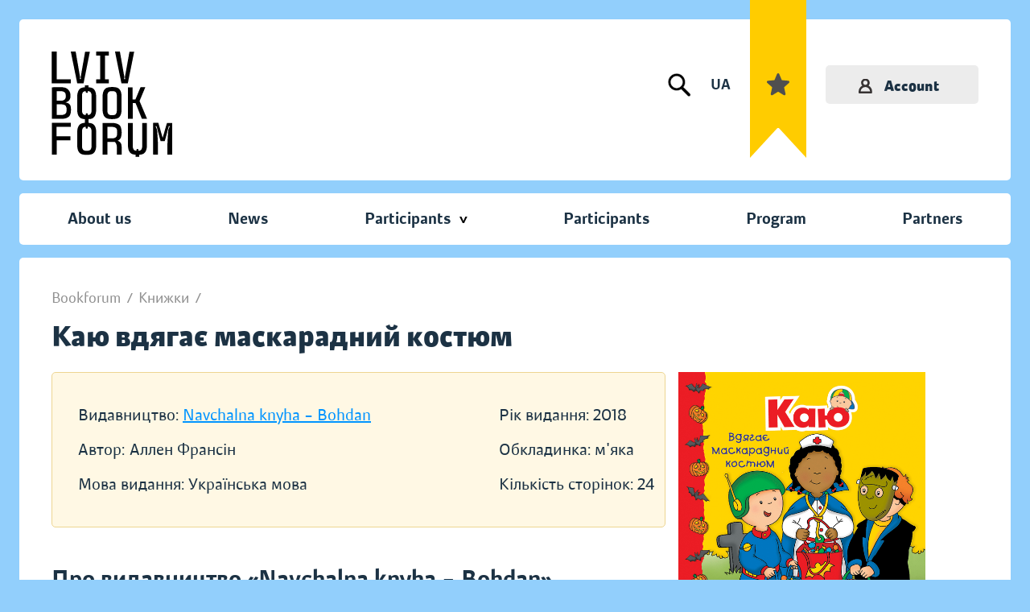

--- FILE ---
content_type: text/html; charset=UTF-8
request_url: https://bookforum.ua/en/books/3449
body_size: 54174
content:
<!DOCTYPE html>
<html lang="uk">
<head>
    <meta charset="utf-8">
    <meta http-equiv="X-UA-Compatible" content="IE=edge"><script type="text/javascript">(window.NREUM||(NREUM={})).init={ajax:{deny_list:["bam.nr-data.net"]},feature_flags:["soft_nav"]};(window.NREUM||(NREUM={})).loader_config={licenseKey:"b6771c0970",applicationID:"740807048",browserID:"740807084"};;/*! For license information please see nr-loader-rum-1.308.0.min.js.LICENSE.txt */
(()=>{var e,t,r={163:(e,t,r)=>{"use strict";r.d(t,{j:()=>E});var n=r(384),i=r(1741);var a=r(2555);r(860).K7.genericEvents;const s="experimental.resources",o="register",c=e=>{if(!e||"string"!=typeof e)return!1;try{document.createDocumentFragment().querySelector(e)}catch{return!1}return!0};var d=r(2614),u=r(944),l=r(8122);const f="[data-nr-mask]",g=e=>(0,l.a)(e,(()=>{const e={feature_flags:[],experimental:{allow_registered_children:!1,resources:!1},mask_selector:"*",block_selector:"[data-nr-block]",mask_input_options:{color:!1,date:!1,"datetime-local":!1,email:!1,month:!1,number:!1,range:!1,search:!1,tel:!1,text:!1,time:!1,url:!1,week:!1,textarea:!1,select:!1,password:!0}};return{ajax:{deny_list:void 0,block_internal:!0,enabled:!0,autoStart:!0},api:{get allow_registered_children(){return e.feature_flags.includes(o)||e.experimental.allow_registered_children},set allow_registered_children(t){e.experimental.allow_registered_children=t},duplicate_registered_data:!1},browser_consent_mode:{enabled:!1},distributed_tracing:{enabled:void 0,exclude_newrelic_header:void 0,cors_use_newrelic_header:void 0,cors_use_tracecontext_headers:void 0,allowed_origins:void 0},get feature_flags(){return e.feature_flags},set feature_flags(t){e.feature_flags=t},generic_events:{enabled:!0,autoStart:!0},harvest:{interval:30},jserrors:{enabled:!0,autoStart:!0},logging:{enabled:!0,autoStart:!0},metrics:{enabled:!0,autoStart:!0},obfuscate:void 0,page_action:{enabled:!0},page_view_event:{enabled:!0,autoStart:!0},page_view_timing:{enabled:!0,autoStart:!0},performance:{capture_marks:!1,capture_measures:!1,capture_detail:!0,resources:{get enabled(){return e.feature_flags.includes(s)||e.experimental.resources},set enabled(t){e.experimental.resources=t},asset_types:[],first_party_domains:[],ignore_newrelic:!0}},privacy:{cookies_enabled:!0},proxy:{assets:void 0,beacon:void 0},session:{expiresMs:d.wk,inactiveMs:d.BB},session_replay:{autoStart:!0,enabled:!1,preload:!1,sampling_rate:10,error_sampling_rate:100,collect_fonts:!1,inline_images:!1,fix_stylesheets:!0,mask_all_inputs:!0,get mask_text_selector(){return e.mask_selector},set mask_text_selector(t){c(t)?e.mask_selector="".concat(t,",").concat(f):""===t||null===t?e.mask_selector=f:(0,u.R)(5,t)},get block_class(){return"nr-block"},get ignore_class(){return"nr-ignore"},get mask_text_class(){return"nr-mask"},get block_selector(){return e.block_selector},set block_selector(t){c(t)?e.block_selector+=",".concat(t):""!==t&&(0,u.R)(6,t)},get mask_input_options(){return e.mask_input_options},set mask_input_options(t){t&&"object"==typeof t?e.mask_input_options={...t,password:!0}:(0,u.R)(7,t)}},session_trace:{enabled:!0,autoStart:!0},soft_navigations:{enabled:!0,autoStart:!0},spa:{enabled:!0,autoStart:!0},ssl:void 0,user_actions:{enabled:!0,elementAttributes:["id","className","tagName","type"]}}})());var p=r(6154),m=r(9324);let h=0;const v={buildEnv:m.F3,distMethod:m.Xs,version:m.xv,originTime:p.WN},b={consented:!1},y={appMetadata:{},get consented(){return this.session?.state?.consent||b.consented},set consented(e){b.consented=e},customTransaction:void 0,denyList:void 0,disabled:!1,harvester:void 0,isolatedBacklog:!1,isRecording:!1,loaderType:void 0,maxBytes:3e4,obfuscator:void 0,onerror:void 0,ptid:void 0,releaseIds:{},session:void 0,timeKeeper:void 0,registeredEntities:[],jsAttributesMetadata:{bytes:0},get harvestCount(){return++h}},_=e=>{const t=(0,l.a)(e,y),r=Object.keys(v).reduce((e,t)=>(e[t]={value:v[t],writable:!1,configurable:!0,enumerable:!0},e),{});return Object.defineProperties(t,r)};var w=r(5701);const x=e=>{const t=e.startsWith("http");e+="/",r.p=t?e:"https://"+e};var R=r(7836),k=r(3241);const A={accountID:void 0,trustKey:void 0,agentID:void 0,licenseKey:void 0,applicationID:void 0,xpid:void 0},S=e=>(0,l.a)(e,A),T=new Set;function E(e,t={},r,s){let{init:o,info:c,loader_config:d,runtime:u={},exposed:l=!0}=t;if(!c){const e=(0,n.pV)();o=e.init,c=e.info,d=e.loader_config}e.init=g(o||{}),e.loader_config=S(d||{}),c.jsAttributes??={},p.bv&&(c.jsAttributes.isWorker=!0),e.info=(0,a.D)(c);const f=e.init,m=[c.beacon,c.errorBeacon];T.has(e.agentIdentifier)||(f.proxy.assets&&(x(f.proxy.assets),m.push(f.proxy.assets)),f.proxy.beacon&&m.push(f.proxy.beacon),e.beacons=[...m],function(e){const t=(0,n.pV)();Object.getOwnPropertyNames(i.W.prototype).forEach(r=>{const n=i.W.prototype[r];if("function"!=typeof n||"constructor"===n)return;let a=t[r];e[r]&&!1!==e.exposed&&"micro-agent"!==e.runtime?.loaderType&&(t[r]=(...t)=>{const n=e[r](...t);return a?a(...t):n})})}(e),(0,n.US)("activatedFeatures",w.B)),u.denyList=[...f.ajax.deny_list||[],...f.ajax.block_internal?m:[]],u.ptid=e.agentIdentifier,u.loaderType=r,e.runtime=_(u),T.has(e.agentIdentifier)||(e.ee=R.ee.get(e.agentIdentifier),e.exposed=l,(0,k.W)({agentIdentifier:e.agentIdentifier,drained:!!w.B?.[e.agentIdentifier],type:"lifecycle",name:"initialize",feature:void 0,data:e.config})),T.add(e.agentIdentifier)}},384:(e,t,r)=>{"use strict";r.d(t,{NT:()=>s,US:()=>u,Zm:()=>o,bQ:()=>d,dV:()=>c,pV:()=>l});var n=r(6154),i=r(1863),a=r(1910);const s={beacon:"bam.nr-data.net",errorBeacon:"bam.nr-data.net"};function o(){return n.gm.NREUM||(n.gm.NREUM={}),void 0===n.gm.newrelic&&(n.gm.newrelic=n.gm.NREUM),n.gm.NREUM}function c(){let e=o();return e.o||(e.o={ST:n.gm.setTimeout,SI:n.gm.setImmediate||n.gm.setInterval,CT:n.gm.clearTimeout,XHR:n.gm.XMLHttpRequest,REQ:n.gm.Request,EV:n.gm.Event,PR:n.gm.Promise,MO:n.gm.MutationObserver,FETCH:n.gm.fetch,WS:n.gm.WebSocket},(0,a.i)(...Object.values(e.o))),e}function d(e,t){let r=o();r.initializedAgents??={},t.initializedAt={ms:(0,i.t)(),date:new Date},r.initializedAgents[e]=t}function u(e,t){o()[e]=t}function l(){return function(){let e=o();const t=e.info||{};e.info={beacon:s.beacon,errorBeacon:s.errorBeacon,...t}}(),function(){let e=o();const t=e.init||{};e.init={...t}}(),c(),function(){let e=o();const t=e.loader_config||{};e.loader_config={...t}}(),o()}},782:(e,t,r)=>{"use strict";r.d(t,{T:()=>n});const n=r(860).K7.pageViewTiming},860:(e,t,r)=>{"use strict";r.d(t,{$J:()=>u,K7:()=>c,P3:()=>d,XX:()=>i,Yy:()=>o,df:()=>a,qY:()=>n,v4:()=>s});const n="events",i="jserrors",a="browser/blobs",s="rum",o="browser/logs",c={ajax:"ajax",genericEvents:"generic_events",jserrors:i,logging:"logging",metrics:"metrics",pageAction:"page_action",pageViewEvent:"page_view_event",pageViewTiming:"page_view_timing",sessionReplay:"session_replay",sessionTrace:"session_trace",softNav:"soft_navigations",spa:"spa"},d={[c.pageViewEvent]:1,[c.pageViewTiming]:2,[c.metrics]:3,[c.jserrors]:4,[c.spa]:5,[c.ajax]:6,[c.sessionTrace]:7,[c.softNav]:8,[c.sessionReplay]:9,[c.logging]:10,[c.genericEvents]:11},u={[c.pageViewEvent]:s,[c.pageViewTiming]:n,[c.ajax]:n,[c.spa]:n,[c.softNav]:n,[c.metrics]:i,[c.jserrors]:i,[c.sessionTrace]:a,[c.sessionReplay]:a,[c.logging]:o,[c.genericEvents]:"ins"}},944:(e,t,r)=>{"use strict";r.d(t,{R:()=>i});var n=r(3241);function i(e,t){"function"==typeof console.debug&&(console.debug("New Relic Warning: https://github.com/newrelic/newrelic-browser-agent/blob/main/docs/warning-codes.md#".concat(e),t),(0,n.W)({agentIdentifier:null,drained:null,type:"data",name:"warn",feature:"warn",data:{code:e,secondary:t}}))}},1687:(e,t,r)=>{"use strict";r.d(t,{Ak:()=>d,Ze:()=>f,x3:()=>u});var n=r(3241),i=r(7836),a=r(3606),s=r(860),o=r(2646);const c={};function d(e,t){const r={staged:!1,priority:s.P3[t]||0};l(e),c[e].get(t)||c[e].set(t,r)}function u(e,t){e&&c[e]&&(c[e].get(t)&&c[e].delete(t),p(e,t,!1),c[e].size&&g(e))}function l(e){if(!e)throw new Error("agentIdentifier required");c[e]||(c[e]=new Map)}function f(e="",t="feature",r=!1){if(l(e),!e||!c[e].get(t)||r)return p(e,t);c[e].get(t).staged=!0,g(e)}function g(e){const t=Array.from(c[e]);t.every(([e,t])=>t.staged)&&(t.sort((e,t)=>e[1].priority-t[1].priority),t.forEach(([t])=>{c[e].delete(t),p(e,t)}))}function p(e,t,r=!0){const s=e?i.ee.get(e):i.ee,c=a.i.handlers;if(!s.aborted&&s.backlog&&c){if((0,n.W)({agentIdentifier:e,type:"lifecycle",name:"drain",feature:t}),r){const e=s.backlog[t],r=c[t];if(r){for(let t=0;e&&t<e.length;++t)m(e[t],r);Object.entries(r).forEach(([e,t])=>{Object.values(t||{}).forEach(t=>{t[0]?.on&&t[0]?.context()instanceof o.y&&t[0].on(e,t[1])})})}}s.isolatedBacklog||delete c[t],s.backlog[t]=null,s.emit("drain-"+t,[])}}function m(e,t){var r=e[1];Object.values(t[r]||{}).forEach(t=>{var r=e[0];if(t[0]===r){var n=t[1],i=e[3],a=e[2];n.apply(i,a)}})}},1738:(e,t,r)=>{"use strict";r.d(t,{U:()=>g,Y:()=>f});var n=r(3241),i=r(9908),a=r(1863),s=r(944),o=r(5701),c=r(3969),d=r(8362),u=r(860),l=r(4261);function f(e,t,r,a){const f=a||r;!f||f[e]&&f[e]!==d.d.prototype[e]||(f[e]=function(){(0,i.p)(c.xV,["API/"+e+"/called"],void 0,u.K7.metrics,r.ee),(0,n.W)({agentIdentifier:r.agentIdentifier,drained:!!o.B?.[r.agentIdentifier],type:"data",name:"api",feature:l.Pl+e,data:{}});try{return t.apply(this,arguments)}catch(e){(0,s.R)(23,e)}})}function g(e,t,r,n,s){const o=e.info;null===r?delete o.jsAttributes[t]:o.jsAttributes[t]=r,(s||null===r)&&(0,i.p)(l.Pl+n,[(0,a.t)(),t,r],void 0,"session",e.ee)}},1741:(e,t,r)=>{"use strict";r.d(t,{W:()=>a});var n=r(944),i=r(4261);class a{#e(e,...t){if(this[e]!==a.prototype[e])return this[e](...t);(0,n.R)(35,e)}addPageAction(e,t){return this.#e(i.hG,e,t)}register(e){return this.#e(i.eY,e)}recordCustomEvent(e,t){return this.#e(i.fF,e,t)}setPageViewName(e,t){return this.#e(i.Fw,e,t)}setCustomAttribute(e,t,r){return this.#e(i.cD,e,t,r)}noticeError(e,t){return this.#e(i.o5,e,t)}setUserId(e,t=!1){return this.#e(i.Dl,e,t)}setApplicationVersion(e){return this.#e(i.nb,e)}setErrorHandler(e){return this.#e(i.bt,e)}addRelease(e,t){return this.#e(i.k6,e,t)}log(e,t){return this.#e(i.$9,e,t)}start(){return this.#e(i.d3)}finished(e){return this.#e(i.BL,e)}recordReplay(){return this.#e(i.CH)}pauseReplay(){return this.#e(i.Tb)}addToTrace(e){return this.#e(i.U2,e)}setCurrentRouteName(e){return this.#e(i.PA,e)}interaction(e){return this.#e(i.dT,e)}wrapLogger(e,t,r){return this.#e(i.Wb,e,t,r)}measure(e,t){return this.#e(i.V1,e,t)}consent(e){return this.#e(i.Pv,e)}}},1863:(e,t,r)=>{"use strict";function n(){return Math.floor(performance.now())}r.d(t,{t:()=>n})},1910:(e,t,r)=>{"use strict";r.d(t,{i:()=>a});var n=r(944);const i=new Map;function a(...e){return e.every(e=>{if(i.has(e))return i.get(e);const t="function"==typeof e?e.toString():"",r=t.includes("[native code]"),a=t.includes("nrWrapper");return r||a||(0,n.R)(64,e?.name||t),i.set(e,r),r})}},2555:(e,t,r)=>{"use strict";r.d(t,{D:()=>o,f:()=>s});var n=r(384),i=r(8122);const a={beacon:n.NT.beacon,errorBeacon:n.NT.errorBeacon,licenseKey:void 0,applicationID:void 0,sa:void 0,queueTime:void 0,applicationTime:void 0,ttGuid:void 0,user:void 0,account:void 0,product:void 0,extra:void 0,jsAttributes:{},userAttributes:void 0,atts:void 0,transactionName:void 0,tNamePlain:void 0};function s(e){try{return!!e.licenseKey&&!!e.errorBeacon&&!!e.applicationID}catch(e){return!1}}const o=e=>(0,i.a)(e,a)},2614:(e,t,r)=>{"use strict";r.d(t,{BB:()=>s,H3:()=>n,g:()=>d,iL:()=>c,tS:()=>o,uh:()=>i,wk:()=>a});const n="NRBA",i="SESSION",a=144e5,s=18e5,o={STARTED:"session-started",PAUSE:"session-pause",RESET:"session-reset",RESUME:"session-resume",UPDATE:"session-update"},c={SAME_TAB:"same-tab",CROSS_TAB:"cross-tab"},d={OFF:0,FULL:1,ERROR:2}},2646:(e,t,r)=>{"use strict";r.d(t,{y:()=>n});class n{constructor(e){this.contextId=e}}},2843:(e,t,r)=>{"use strict";r.d(t,{G:()=>a,u:()=>i});var n=r(3878);function i(e,t=!1,r,i){(0,n.DD)("visibilitychange",function(){if(t)return void("hidden"===document.visibilityState&&e());e(document.visibilityState)},r,i)}function a(e,t,r){(0,n.sp)("pagehide",e,t,r)}},3241:(e,t,r)=>{"use strict";r.d(t,{W:()=>a});var n=r(6154);const i="newrelic";function a(e={}){try{n.gm.dispatchEvent(new CustomEvent(i,{detail:e}))}catch(e){}}},3606:(e,t,r)=>{"use strict";r.d(t,{i:()=>a});var n=r(9908);a.on=s;var i=a.handlers={};function a(e,t,r,a){s(a||n.d,i,e,t,r)}function s(e,t,r,i,a){a||(a="feature"),e||(e=n.d);var s=t[a]=t[a]||{};(s[r]=s[r]||[]).push([e,i])}},3878:(e,t,r)=>{"use strict";function n(e,t){return{capture:e,passive:!1,signal:t}}function i(e,t,r=!1,i){window.addEventListener(e,t,n(r,i))}function a(e,t,r=!1,i){document.addEventListener(e,t,n(r,i))}r.d(t,{DD:()=>a,jT:()=>n,sp:()=>i})},3969:(e,t,r)=>{"use strict";r.d(t,{TZ:()=>n,XG:()=>o,rs:()=>i,xV:()=>s,z_:()=>a});const n=r(860).K7.metrics,i="sm",a="cm",s="storeSupportabilityMetrics",o="storeEventMetrics"},4234:(e,t,r)=>{"use strict";r.d(t,{W:()=>a});var n=r(7836),i=r(1687);class a{constructor(e,t){this.agentIdentifier=e,this.ee=n.ee.get(e),this.featureName=t,this.blocked=!1}deregisterDrain(){(0,i.x3)(this.agentIdentifier,this.featureName)}}},4261:(e,t,r)=>{"use strict";r.d(t,{$9:()=>d,BL:()=>o,CH:()=>g,Dl:()=>_,Fw:()=>y,PA:()=>h,Pl:()=>n,Pv:()=>k,Tb:()=>l,U2:()=>a,V1:()=>R,Wb:()=>x,bt:()=>b,cD:()=>v,d3:()=>w,dT:()=>c,eY:()=>p,fF:()=>f,hG:()=>i,k6:()=>s,nb:()=>m,o5:()=>u});const n="api-",i="addPageAction",a="addToTrace",s="addRelease",o="finished",c="interaction",d="log",u="noticeError",l="pauseReplay",f="recordCustomEvent",g="recordReplay",p="register",m="setApplicationVersion",h="setCurrentRouteName",v="setCustomAttribute",b="setErrorHandler",y="setPageViewName",_="setUserId",w="start",x="wrapLogger",R="measure",k="consent"},5289:(e,t,r)=>{"use strict";r.d(t,{GG:()=>s,Qr:()=>c,sB:()=>o});var n=r(3878),i=r(6389);function a(){return"undefined"==typeof document||"complete"===document.readyState}function s(e,t){if(a())return e();const r=(0,i.J)(e),s=setInterval(()=>{a()&&(clearInterval(s),r())},500);(0,n.sp)("load",r,t)}function o(e){if(a())return e();(0,n.DD)("DOMContentLoaded",e)}function c(e){if(a())return e();(0,n.sp)("popstate",e)}},5607:(e,t,r)=>{"use strict";r.d(t,{W:()=>n});const n=(0,r(9566).bz)()},5701:(e,t,r)=>{"use strict";r.d(t,{B:()=>a,t:()=>s});var n=r(3241);const i=new Set,a={};function s(e,t){const r=t.agentIdentifier;a[r]??={},e&&"object"==typeof e&&(i.has(r)||(t.ee.emit("rumresp",[e]),a[r]=e,i.add(r),(0,n.W)({agentIdentifier:r,loaded:!0,drained:!0,type:"lifecycle",name:"load",feature:void 0,data:e})))}},6154:(e,t,r)=>{"use strict";r.d(t,{OF:()=>c,RI:()=>i,WN:()=>u,bv:()=>a,eN:()=>l,gm:()=>s,mw:()=>o,sb:()=>d});var n=r(1863);const i="undefined"!=typeof window&&!!window.document,a="undefined"!=typeof WorkerGlobalScope&&("undefined"!=typeof self&&self instanceof WorkerGlobalScope&&self.navigator instanceof WorkerNavigator||"undefined"!=typeof globalThis&&globalThis instanceof WorkerGlobalScope&&globalThis.navigator instanceof WorkerNavigator),s=i?window:"undefined"!=typeof WorkerGlobalScope&&("undefined"!=typeof self&&self instanceof WorkerGlobalScope&&self||"undefined"!=typeof globalThis&&globalThis instanceof WorkerGlobalScope&&globalThis),o=Boolean("hidden"===s?.document?.visibilityState),c=/iPad|iPhone|iPod/.test(s.navigator?.userAgent),d=c&&"undefined"==typeof SharedWorker,u=((()=>{const e=s.navigator?.userAgent?.match(/Firefox[/\s](\d+\.\d+)/);Array.isArray(e)&&e.length>=2&&e[1]})(),Date.now()-(0,n.t)()),l=()=>"undefined"!=typeof PerformanceNavigationTiming&&s?.performance?.getEntriesByType("navigation")?.[0]?.responseStart},6389:(e,t,r)=>{"use strict";function n(e,t=500,r={}){const n=r?.leading||!1;let i;return(...r)=>{n&&void 0===i&&(e.apply(this,r),i=setTimeout(()=>{i=clearTimeout(i)},t)),n||(clearTimeout(i),i=setTimeout(()=>{e.apply(this,r)},t))}}function i(e){let t=!1;return(...r)=>{t||(t=!0,e.apply(this,r))}}r.d(t,{J:()=>i,s:()=>n})},6630:(e,t,r)=>{"use strict";r.d(t,{T:()=>n});const n=r(860).K7.pageViewEvent},7699:(e,t,r)=>{"use strict";r.d(t,{It:()=>a,KC:()=>o,No:()=>i,qh:()=>s});var n=r(860);const i=16e3,a=1e6,s="SESSION_ERROR",o={[n.K7.logging]:!0,[n.K7.genericEvents]:!1,[n.K7.jserrors]:!1,[n.K7.ajax]:!1}},7836:(e,t,r)=>{"use strict";r.d(t,{P:()=>o,ee:()=>c});var n=r(384),i=r(8990),a=r(2646),s=r(5607);const o="nr@context:".concat(s.W),c=function e(t,r){var n={},s={},u={},l=!1;try{l=16===r.length&&d.initializedAgents?.[r]?.runtime.isolatedBacklog}catch(e){}var f={on:p,addEventListener:p,removeEventListener:function(e,t){var r=n[e];if(!r)return;for(var i=0;i<r.length;i++)r[i]===t&&r.splice(i,1)},emit:function(e,r,n,i,a){!1!==a&&(a=!0);if(c.aborted&&!i)return;t&&a&&t.emit(e,r,n);var o=g(n);m(e).forEach(e=>{e.apply(o,r)});var d=v()[s[e]];d&&d.push([f,e,r,o]);return o},get:h,listeners:m,context:g,buffer:function(e,t){const r=v();if(t=t||"feature",f.aborted)return;Object.entries(e||{}).forEach(([e,n])=>{s[n]=t,t in r||(r[t]=[])})},abort:function(){f._aborted=!0,Object.keys(f.backlog).forEach(e=>{delete f.backlog[e]})},isBuffering:function(e){return!!v()[s[e]]},debugId:r,backlog:l?{}:t&&"object"==typeof t.backlog?t.backlog:{},isolatedBacklog:l};return Object.defineProperty(f,"aborted",{get:()=>{let e=f._aborted||!1;return e||(t&&(e=t.aborted),e)}}),f;function g(e){return e&&e instanceof a.y?e:e?(0,i.I)(e,o,()=>new a.y(o)):new a.y(o)}function p(e,t){n[e]=m(e).concat(t)}function m(e){return n[e]||[]}function h(t){return u[t]=u[t]||e(f,t)}function v(){return f.backlog}}(void 0,"globalEE"),d=(0,n.Zm)();d.ee||(d.ee=c)},8122:(e,t,r)=>{"use strict";r.d(t,{a:()=>i});var n=r(944);function i(e,t){try{if(!e||"object"!=typeof e)return(0,n.R)(3);if(!t||"object"!=typeof t)return(0,n.R)(4);const r=Object.create(Object.getPrototypeOf(t),Object.getOwnPropertyDescriptors(t)),a=0===Object.keys(r).length?e:r;for(let s in a)if(void 0!==e[s])try{if(null===e[s]){r[s]=null;continue}Array.isArray(e[s])&&Array.isArray(t[s])?r[s]=Array.from(new Set([...e[s],...t[s]])):"object"==typeof e[s]&&"object"==typeof t[s]?r[s]=i(e[s],t[s]):r[s]=e[s]}catch(e){r[s]||(0,n.R)(1,e)}return r}catch(e){(0,n.R)(2,e)}}},8362:(e,t,r)=>{"use strict";r.d(t,{d:()=>a});var n=r(9566),i=r(1741);class a extends i.W{agentIdentifier=(0,n.LA)(16)}},8374:(e,t,r)=>{r.nc=(()=>{try{return document?.currentScript?.nonce}catch(e){}return""})()},8990:(e,t,r)=>{"use strict";r.d(t,{I:()=>i});var n=Object.prototype.hasOwnProperty;function i(e,t,r){if(n.call(e,t))return e[t];var i=r();if(Object.defineProperty&&Object.keys)try{return Object.defineProperty(e,t,{value:i,writable:!0,enumerable:!1}),i}catch(e){}return e[t]=i,i}},9324:(e,t,r)=>{"use strict";r.d(t,{F3:()=>i,Xs:()=>a,xv:()=>n});const n="1.308.0",i="PROD",a="CDN"},9566:(e,t,r)=>{"use strict";r.d(t,{LA:()=>o,bz:()=>s});var n=r(6154);const i="xxxxxxxx-xxxx-4xxx-yxxx-xxxxxxxxxxxx";function a(e,t){return e?15&e[t]:16*Math.random()|0}function s(){const e=n.gm?.crypto||n.gm?.msCrypto;let t,r=0;return e&&e.getRandomValues&&(t=e.getRandomValues(new Uint8Array(30))),i.split("").map(e=>"x"===e?a(t,r++).toString(16):"y"===e?(3&a()|8).toString(16):e).join("")}function o(e){const t=n.gm?.crypto||n.gm?.msCrypto;let r,i=0;t&&t.getRandomValues&&(r=t.getRandomValues(new Uint8Array(e)));const s=[];for(var o=0;o<e;o++)s.push(a(r,i++).toString(16));return s.join("")}},9908:(e,t,r)=>{"use strict";r.d(t,{d:()=>n,p:()=>i});var n=r(7836).ee.get("handle");function i(e,t,r,i,a){a?(a.buffer([e],i),a.emit(e,t,r)):(n.buffer([e],i),n.emit(e,t,r))}}},n={};function i(e){var t=n[e];if(void 0!==t)return t.exports;var a=n[e]={exports:{}};return r[e](a,a.exports,i),a.exports}i.m=r,i.d=(e,t)=>{for(var r in t)i.o(t,r)&&!i.o(e,r)&&Object.defineProperty(e,r,{enumerable:!0,get:t[r]})},i.f={},i.e=e=>Promise.all(Object.keys(i.f).reduce((t,r)=>(i.f[r](e,t),t),[])),i.u=e=>"nr-rum-1.308.0.min.js",i.o=(e,t)=>Object.prototype.hasOwnProperty.call(e,t),e={},t="NRBA-1.308.0.PROD:",i.l=(r,n,a,s)=>{if(e[r])e[r].push(n);else{var o,c;if(void 0!==a)for(var d=document.getElementsByTagName("script"),u=0;u<d.length;u++){var l=d[u];if(l.getAttribute("src")==r||l.getAttribute("data-webpack")==t+a){o=l;break}}if(!o){c=!0;var f={296:"sha512-+MIMDsOcckGXa1EdWHqFNv7P+JUkd5kQwCBr3KE6uCvnsBNUrdSt4a/3/L4j4TxtnaMNjHpza2/erNQbpacJQA=="};(o=document.createElement("script")).charset="utf-8",i.nc&&o.setAttribute("nonce",i.nc),o.setAttribute("data-webpack",t+a),o.src=r,0!==o.src.indexOf(window.location.origin+"/")&&(o.crossOrigin="anonymous"),f[s]&&(o.integrity=f[s])}e[r]=[n];var g=(t,n)=>{o.onerror=o.onload=null,clearTimeout(p);var i=e[r];if(delete e[r],o.parentNode&&o.parentNode.removeChild(o),i&&i.forEach(e=>e(n)),t)return t(n)},p=setTimeout(g.bind(null,void 0,{type:"timeout",target:o}),12e4);o.onerror=g.bind(null,o.onerror),o.onload=g.bind(null,o.onload),c&&document.head.appendChild(o)}},i.r=e=>{"undefined"!=typeof Symbol&&Symbol.toStringTag&&Object.defineProperty(e,Symbol.toStringTag,{value:"Module"}),Object.defineProperty(e,"__esModule",{value:!0})},i.p="https://js-agent.newrelic.com/",(()=>{var e={374:0,840:0};i.f.j=(t,r)=>{var n=i.o(e,t)?e[t]:void 0;if(0!==n)if(n)r.push(n[2]);else{var a=new Promise((r,i)=>n=e[t]=[r,i]);r.push(n[2]=a);var s=i.p+i.u(t),o=new Error;i.l(s,r=>{if(i.o(e,t)&&(0!==(n=e[t])&&(e[t]=void 0),n)){var a=r&&("load"===r.type?"missing":r.type),s=r&&r.target&&r.target.src;o.message="Loading chunk "+t+" failed: ("+a+": "+s+")",o.name="ChunkLoadError",o.type=a,o.request=s,n[1](o)}},"chunk-"+t,t)}};var t=(t,r)=>{var n,a,[s,o,c]=r,d=0;if(s.some(t=>0!==e[t])){for(n in o)i.o(o,n)&&(i.m[n]=o[n]);if(c)c(i)}for(t&&t(r);d<s.length;d++)a=s[d],i.o(e,a)&&e[a]&&e[a][0](),e[a]=0},r=self["webpackChunk:NRBA-1.308.0.PROD"]=self["webpackChunk:NRBA-1.308.0.PROD"]||[];r.forEach(t.bind(null,0)),r.push=t.bind(null,r.push.bind(r))})(),(()=>{"use strict";i(8374);var e=i(8362),t=i(860);const r=Object.values(t.K7);var n=i(163);var a=i(9908),s=i(1863),o=i(4261),c=i(1738);var d=i(1687),u=i(4234),l=i(5289),f=i(6154),g=i(944),p=i(384);const m=e=>f.RI&&!0===e?.privacy.cookies_enabled;function h(e){return!!(0,p.dV)().o.MO&&m(e)&&!0===e?.session_trace.enabled}var v=i(6389),b=i(7699);class y extends u.W{constructor(e,t){super(e.agentIdentifier,t),this.agentRef=e,this.abortHandler=void 0,this.featAggregate=void 0,this.loadedSuccessfully=void 0,this.onAggregateImported=new Promise(e=>{this.loadedSuccessfully=e}),this.deferred=Promise.resolve(),!1===e.init[this.featureName].autoStart?this.deferred=new Promise((t,r)=>{this.ee.on("manual-start-all",(0,v.J)(()=>{(0,d.Ak)(e.agentIdentifier,this.featureName),t()}))}):(0,d.Ak)(e.agentIdentifier,t)}importAggregator(e,t,r={}){if(this.featAggregate)return;const n=async()=>{let n;await this.deferred;try{if(m(e.init)){const{setupAgentSession:t}=await i.e(296).then(i.bind(i,3305));n=t(e)}}catch(e){(0,g.R)(20,e),this.ee.emit("internal-error",[e]),(0,a.p)(b.qh,[e],void 0,this.featureName,this.ee)}try{if(!this.#t(this.featureName,n,e.init))return(0,d.Ze)(this.agentIdentifier,this.featureName),void this.loadedSuccessfully(!1);const{Aggregate:i}=await t();this.featAggregate=new i(e,r),e.runtime.harvester.initializedAggregates.push(this.featAggregate),this.loadedSuccessfully(!0)}catch(e){(0,g.R)(34,e),this.abortHandler?.(),(0,d.Ze)(this.agentIdentifier,this.featureName,!0),this.loadedSuccessfully(!1),this.ee&&this.ee.abort()}};f.RI?(0,l.GG)(()=>n(),!0):n()}#t(e,r,n){if(this.blocked)return!1;switch(e){case t.K7.sessionReplay:return h(n)&&!!r;case t.K7.sessionTrace:return!!r;default:return!0}}}var _=i(6630),w=i(2614),x=i(3241);class R extends y{static featureName=_.T;constructor(e){var t;super(e,_.T),this.setupInspectionEvents(e.agentIdentifier),t=e,(0,c.Y)(o.Fw,function(e,r){"string"==typeof e&&("/"!==e.charAt(0)&&(e="/"+e),t.runtime.customTransaction=(r||"http://custom.transaction")+e,(0,a.p)(o.Pl+o.Fw,[(0,s.t)()],void 0,void 0,t.ee))},t),this.importAggregator(e,()=>i.e(296).then(i.bind(i,3943)))}setupInspectionEvents(e){const t=(t,r)=>{t&&(0,x.W)({agentIdentifier:e,timeStamp:t.timeStamp,loaded:"complete"===t.target.readyState,type:"window",name:r,data:t.target.location+""})};(0,l.sB)(e=>{t(e,"DOMContentLoaded")}),(0,l.GG)(e=>{t(e,"load")}),(0,l.Qr)(e=>{t(e,"navigate")}),this.ee.on(w.tS.UPDATE,(t,r)=>{(0,x.W)({agentIdentifier:e,type:"lifecycle",name:"session",data:r})})}}class k extends e.d{constructor(e){var t;(super(),f.gm)?(this.features={},(0,p.bQ)(this.agentIdentifier,this),this.desiredFeatures=new Set(e.features||[]),this.desiredFeatures.add(R),(0,n.j)(this,e,e.loaderType||"agent"),t=this,(0,c.Y)(o.cD,function(e,r,n=!1){if("string"==typeof e){if(["string","number","boolean"].includes(typeof r)||null===r)return(0,c.U)(t,e,r,o.cD,n);(0,g.R)(40,typeof r)}else(0,g.R)(39,typeof e)},t),function(e){(0,c.Y)(o.Dl,function(t,r=!1){if("string"!=typeof t&&null!==t)return void(0,g.R)(41,typeof t);const n=e.info.jsAttributes["enduser.id"];r&&null!=n&&n!==t?(0,a.p)(o.Pl+"setUserIdAndResetSession",[t],void 0,"session",e.ee):(0,c.U)(e,"enduser.id",t,o.Dl,!0)},e)}(this),function(e){(0,c.Y)(o.nb,function(t){if("string"==typeof t||null===t)return(0,c.U)(e,"application.version",t,o.nb,!1);(0,g.R)(42,typeof t)},e)}(this),function(e){(0,c.Y)(o.d3,function(){e.ee.emit("manual-start-all")},e)}(this),function(e){(0,c.Y)(o.Pv,function(t=!0){if("boolean"==typeof t){if((0,a.p)(o.Pl+o.Pv,[t],void 0,"session",e.ee),e.runtime.consented=t,t){const t=e.features.page_view_event;t.onAggregateImported.then(e=>{const r=t.featAggregate;e&&!r.sentRum&&r.sendRum()})}}else(0,g.R)(65,typeof t)},e)}(this),this.run()):(0,g.R)(21)}get config(){return{info:this.info,init:this.init,loader_config:this.loader_config,runtime:this.runtime}}get api(){return this}run(){try{const e=function(e){const t={};return r.forEach(r=>{t[r]=!!e[r]?.enabled}),t}(this.init),n=[...this.desiredFeatures];n.sort((e,r)=>t.P3[e.featureName]-t.P3[r.featureName]),n.forEach(r=>{if(!e[r.featureName]&&r.featureName!==t.K7.pageViewEvent)return;if(r.featureName===t.K7.spa)return void(0,g.R)(67);const n=function(e){switch(e){case t.K7.ajax:return[t.K7.jserrors];case t.K7.sessionTrace:return[t.K7.ajax,t.K7.pageViewEvent];case t.K7.sessionReplay:return[t.K7.sessionTrace];case t.K7.pageViewTiming:return[t.K7.pageViewEvent];default:return[]}}(r.featureName).filter(e=>!(e in this.features));n.length>0&&(0,g.R)(36,{targetFeature:r.featureName,missingDependencies:n}),this.features[r.featureName]=new r(this)})}catch(e){(0,g.R)(22,e);for(const e in this.features)this.features[e].abortHandler?.();const t=(0,p.Zm)();delete t.initializedAgents[this.agentIdentifier]?.features,delete this.sharedAggregator;return t.ee.get(this.agentIdentifier).abort(),!1}}}var A=i(2843),S=i(782);class T extends y{static featureName=S.T;constructor(e){super(e,S.T),f.RI&&((0,A.u)(()=>(0,a.p)("docHidden",[(0,s.t)()],void 0,S.T,this.ee),!0),(0,A.G)(()=>(0,a.p)("winPagehide",[(0,s.t)()],void 0,S.T,this.ee)),this.importAggregator(e,()=>i.e(296).then(i.bind(i,2117))))}}var E=i(3969);class I extends y{static featureName=E.TZ;constructor(e){super(e,E.TZ),f.RI&&document.addEventListener("securitypolicyviolation",e=>{(0,a.p)(E.xV,["Generic/CSPViolation/Detected"],void 0,this.featureName,this.ee)}),this.importAggregator(e,()=>i.e(296).then(i.bind(i,9623)))}}new k({features:[R,T,I],loaderType:"lite"})})()})();</script>
    <meta name="viewport" content="width=device-width, initial-scale=1">
    

    <!-- CSRF Token -->
    <meta name="csrf-token" content="kHmYZGXyZCMLbm1QoMbRV8LmbpDfgn5ymFvWyPx7">
        <title> Каю вдягає маскарадний костюм :: BookForum </title>
    <link rel="stylesheet" href="https://cdnjs.cloudflare.com/ajax/libs/tiny-slider/2.9.3/tiny-slider.css">

    <meta property="og:url" content="http://bookforum.ua/en/books/3449" />
    <meta property="og:locale" content="uk" />

    
        <meta property="og:type" content="website" />
        <meta name="twitter:site" content="@bookforumlviv" />
        <meta name="twitter:card" content="summary_large_image">
        <meta property="og:title" content="Bookforum" />
        <meta name="twitter:title" content="Bookforum">

        <meta name="description" content="Головний культурний фестиваль країни"/>
        <meta property="og:description" content="Головний культурний фестиваль країни" />
        <meta name="twitter:description" content="Головний культурний фестиваль країни"/>

        <meta property="og:image" content="http://bookforum.ua/storage/common/14/001ead1f211abb81642b6da9dccc525caeb81aa2.png" />
        <meta property="og:image:secure_url" content="http://bookforum.ua/storage/common/14/001ead1f211abb81642b6da9dccc525caeb81aa2.png" />
        <meta name="twitter:image" content="http://bookforum.ua/storage/common/14/001ead1f211abb81642b6da9dccc525caeb81aa2.png" />
        <link rel="image_src" href="https://bookforum.ua/storage/common/14/001ead1f211abb81642b6da9dccc525caeb81aa2.png" />

        <meta property="og:image:width" content="1200" />
        <meta property="og:image:height" content="630" />
    
    <!-- Fonts -->
    <link rel="dns-prefetch" href="https://fonts.gstatic.com">
    <link href="https://fonts.googleapis.com/css2?family=Open+Sans:ital,wght@0,400;0,700;0,800;1,400&family=Oswald:wght@400;600;700&display=swap" rel="stylesheet">
    

    <!-- Styles -->
    <link href="https://bookforum.ua/css/normalize.css" rel="stylesheet">
    <link href="https://bookforum.ua/css/style.min.css?2.1.6" rel="stylesheet">
    <!-- Client Favicon -->
    <link rel="apple-touch-icon" sizes="57x57" href="https://bookforum.ua/images/favicon/apple-icon-57x57.png">
    <link rel="apple-touch-icon" sizes="60x60" href="https://bookforum.ua/images/favicon/apple-icon-60x60.png">
    <link rel="apple-touch-icon" sizes="72x72" href="https://bookforum.ua/images/favicon/apple-icon-72x72.png">
    <link rel="apple-touch-icon" sizes="76x76" href="https://bookforum.ua/images/favicon/apple-icon-76x76.png">
    <link rel="apple-touch-icon" sizes="114x114" href="https://bookforum.ua/images/favicon/apple-icon-114x114.png">
    <link rel="apple-touch-icon" sizes="120x120" href="https://bookforum.ua/images/favicon/apple-icon-120x120.png">
    <link rel="apple-touch-icon" sizes="144x144" href="https://bookforum.ua/images/favicon/apple-icon-144x144.png">
    <link rel="apple-touch-icon" sizes="152x152" href="https://bookforum.ua/images/favicon/apple-icon-152x152.png">
    <link rel="apple-touch-icon" sizes="180x180" href="https://bookforum.ua/images/favicon/apple-icon-180x180.png">
    <link rel="icon" type="image/png" sizes="192x192"  href="https://bookforum.ua/images/favicon/android-icon-192x192.png">
    <link rel="icon" type="image/png" sizes="32x32" href="https://bookforum.ua/images/favicon/favicon-32x32.png">
    <link rel="icon" type="image/png" sizes="96x96" href="https://bookforum.ua/images/favicon/favicon-96x96.png">
    <link rel="icon" type="image/png" sizes="16x16" href="https://bookforum.ua/images/favicon/favicon-16x16.png">
    
    <meta name="msapplication-TileColor" content="#ffffff">
    <meta name="msapplication-TileImage" content="/ms-icon-144x144.png">
    <meta name="theme-color" content="#ffffff">
</head>

<body data-page="singleBook" id="root__body">

    <div id="ruller"></div>
    <div class="base-wrap singleBook">
        <div class="base-wrap__header"> 
    <header class="header indent-b">
        <div class="wrapper wrapper--without-b-padding block ">
            <div class="header__inner">
                <div class="header__left">
                    <div class="header__logo">
                        <a href="https://bookforum.ua/en">
                            
                            <svg width="150" height="131" viewBox="0 0 150 131" fill="none" xmlns="http://www.w3.org/2000/svg">
                                <path d="M0.376343 44.383C1.61782 44.383 2.80965 44.383 4.05113 44.3333C6.68307 44.3333 9.31502 44.2837 11.947 44.2837C13.2878 44.2837 14.6286 44.383 15.9694 44.681C18.055 45.1279 19.8428 46.1707 21.2332 47.8095C22.1768 48.8523 22.7727 50.0938 23.17 51.4346C23.5672 52.8251 23.7162 54.2155 23.6169 55.6557C23.5672 56.6985 23.3686 57.7414 23.021 58.6849C22.872 59.1318 22.6734 59.5291 22.4251 59.9264C21.9285 60.7706 21.2332 61.4161 20.389 61.9127C19.5448 62.3597 18.7006 62.7569 17.8068 63.0549C17.7074 63.1046 17.5585 63.1542 17.4095 63.2039C17.6081 63.2535 17.7074 63.3032 17.8564 63.3032C18.8496 63.5018 19.7931 63.7998 20.687 64.2467C21.0346 64.3957 21.3822 64.5943 21.6802 64.793C22.5244 65.3392 23.1203 66.0841 23.4679 67.0276C23.7162 67.6732 23.8652 68.3188 23.9645 69.014C24.1631 70.2555 24.1631 71.5466 24.1631 72.7881C24.1631 73.8806 24.0638 74.9731 23.8652 76.016C23.7162 76.7609 23.5176 77.5058 23.2693 78.2506C22.8223 79.4921 22.0775 80.4853 20.9849 81.2799C19.9918 82.0248 18.8993 82.5213 17.7571 82.869C16.7639 83.1669 15.7707 83.3656 14.7279 83.4649C13.685 83.5642 12.6422 83.6139 11.5993 83.6139C8.02387 83.6139 4.4484 83.6138 0.872936 83.5642C0.723958 83.5642 0.525321 83.5145 0.376343 83.5145V44.383ZM6.48444 65.5379C6.38512 65.7365 6.43478 65.8855 6.43478 66.0841C6.43478 70.1562 6.43478 74.1786 6.43478 78.2506C6.43478 78.35 6.43478 78.4493 6.43478 78.5486C6.43478 78.6479 6.48444 78.6976 6.48444 78.7969C6.63341 78.7969 6.73273 78.7969 6.83205 78.7969C8.7191 78.7969 10.5565 78.7969 12.4436 78.7969C13.2381 78.7969 14.0326 78.6976 14.7775 78.4989C15.6714 78.2506 16.5156 77.903 17.2108 77.2575C17.7074 76.8105 18.055 76.3139 18.3033 75.6684C18.502 75.1718 18.6013 74.6255 18.651 74.0793C18.7503 73.0861 18.7503 72.0929 18.7006 71.1494C18.7006 70.4541 18.6013 69.7589 18.4523 69.1133C18.204 68.0208 17.6081 67.1766 16.6646 66.6304C16.2673 66.3821 15.87 66.1834 15.4231 66.0345C14.4796 65.6868 13.4864 65.5875 12.4932 65.5875C10.6062 65.5875 8.7191 65.5875 6.83205 65.5875C6.68307 65.4882 6.58376 65.5379 6.48444 65.5379ZM6.43478 61.0189C6.58376 61.0189 6.68307 61.0189 6.78239 61.0189C8.52047 61.0189 10.2089 61.0189 11.947 61.0685C12.4932 61.0685 13.0395 61.0189 13.5857 60.9196C14.5789 60.7209 15.4728 60.3236 16.2177 59.6781C16.7639 59.2311 17.1115 58.6849 17.3598 58.0393C17.5585 57.5427 17.6081 56.9965 17.7074 56.4999C17.8068 55.6557 17.8068 54.8115 17.7074 53.9673C17.6578 53.4707 17.5585 52.9741 17.4591 52.5271C17.2605 51.7822 16.8632 51.1863 16.2673 50.6897C15.8204 50.3421 15.3734 50.0442 14.8272 49.7959C14.0326 49.4483 13.2381 49.2993 12.3442 49.2993C10.4572 49.2993 8.61979 49.2993 6.73273 49.2993C6.63341 49.2993 6.5341 49.2993 6.48444 49.3489C6.38512 49.6966 6.38512 60.6216 6.43478 61.0189Z" fill="#1C3244"/>
                                <path d="M150 128.009C148.262 128.009 146.574 128.009 144.835 128.009C144.686 128.009 144.488 128.009 144.339 128.009C144.289 128.009 144.19 128.009 144.14 128.009C144.091 127.811 144.091 127.662 144.091 127.513C144.091 124.434 144.091 121.305 144.091 118.226C144.091 117.432 144.091 116.588 144.091 115.793C144.091 114.403 144.14 113.012 144.24 111.622C144.289 110.827 144.289 110.082 144.339 109.288C144.389 108.096 144.488 106.904 144.537 105.712C144.587 105.216 144.587 104.669 144.637 104.173C144.686 103.13 144.736 102.087 144.835 100.995C144.885 100.051 144.984 99.0579 145.084 98.1144C145.133 97.4688 145.332 96.8729 145.531 96.277C145.928 95.1845 146.425 94.092 147.02 93.0492C147.07 92.9499 147.169 92.8009 147.219 92.6519C146.722 92.6022 146.276 92.6519 145.829 92.6022C145.531 93.4961 145.332 94.39 145.084 95.2838C144.835 96.1777 144.637 97.0716 144.389 97.9158C144.14 98.8096 143.892 99.7035 143.644 100.597C143.395 101.491 143.197 102.385 142.948 103.229C142.7 104.123 142.452 105.017 142.204 105.911C141.955 106.805 141.757 107.699 141.508 108.543C141.26 109.437 141.061 110.331 140.763 111.224C140.316 111.274 139.87 111.224 139.423 111.274C139.025 111.274 138.578 111.274 138.181 111.274C137.734 111.274 137.287 111.274 136.89 111.274C136.493 111.274 136.046 111.274 135.599 111.274C135.549 111.125 135.5 110.976 135.45 110.877C134.457 107.103 133.414 103.378 132.421 99.6042C131.825 97.3695 131.229 95.1845 130.633 92.9995C130.583 92.9002 130.534 92.7512 130.534 92.6519C130.087 92.6022 129.64 92.6519 129.193 92.6519C129.193 92.8505 129.292 92.9499 129.342 93.0492C129.838 93.9927 130.335 94.9362 130.683 95.8797C130.931 96.575 131.179 97.2702 131.278 98.0151C131.328 98.3627 131.378 98.7103 131.378 99.0579C131.427 100.001 131.527 100.945 131.576 101.889C131.626 102.981 131.725 104.024 131.775 105.116C131.825 105.663 131.825 106.159 131.874 106.705C131.924 107.947 132.023 109.188 132.073 110.43C132.123 111.671 132.172 112.963 132.272 114.204C132.272 114.502 132.272 114.75 132.272 115.048C132.272 119.17 132.272 123.242 132.272 127.364C132.272 127.562 132.272 127.711 132.272 127.91C132.172 127.91 132.073 127.96 131.974 127.96C130.236 127.96 128.448 127.96 126.71 127.96C126.61 127.96 126.511 127.96 126.412 127.96C126.412 127.86 126.362 127.761 126.362 127.711C126.362 127.612 126.362 127.463 126.362 127.364C126.362 114.651 126.362 101.938 126.362 89.1757C126.362 88.9771 126.362 88.8281 126.362 88.6295C126.462 88.6295 126.561 88.5798 126.61 88.5798C128.597 88.5798 130.534 88.5798 132.52 88.5798C132.57 88.5798 132.669 88.5798 132.768 88.5798C133.116 89.6227 133.364 90.6159 133.662 91.6587C133.96 92.7016 134.258 93.6947 134.556 94.7376C134.854 95.7804 135.152 96.8233 135.45 97.8661C135.748 98.909 136.046 99.9022 136.344 100.945C136.642 101.988 136.94 102.981 137.238 104.024C137.536 105.067 137.833 106.06 138.131 107.103C138.429 106.259 138.678 105.365 138.926 104.52C139.174 103.627 139.423 102.733 139.721 101.839C139.969 100.945 140.217 100.101 140.465 99.2069C140.714 98.3131 140.962 97.4688 141.21 96.575C141.459 95.6811 141.707 94.8369 141.955 93.943C142.204 93.0492 142.452 92.1553 142.75 91.2614C142.998 90.3676 143.246 89.5234 143.544 88.6295C143.693 88.6295 143.842 88.6295 144.041 88.6295C145.878 88.6295 147.716 88.6295 149.503 88.6295C149.652 88.6295 149.801 88.6295 149.901 88.6295V128.009H150Z" fill="#1C3244"/>
                                <path d="M104.562 130.691C104.562 129.996 104.562 129.35 104.562 128.655C104.562 128.506 104.562 128.357 104.562 128.158C104.313 128.109 104.065 128.059 103.866 128.059C102.923 127.96 101.979 127.811 101.085 127.562C100.936 127.513 100.788 127.463 100.639 127.413C99.1488 126.966 98.0066 126.023 97.1127 124.781C96.3678 123.739 95.9209 122.596 95.6229 121.405C95.325 120.362 95.176 119.269 95.0767 118.177C95.027 117.382 95.027 116.538 95.027 115.743C95.027 106.904 95.027 98.0647 95.027 89.2253C95.027 89.0267 95.027 88.8777 95.027 88.6791C95.1264 88.6791 95.176 88.6294 95.2753 88.6294C97.1127 88.6294 98.9005 88.6294 100.738 88.6294C100.788 88.6294 100.837 88.6294 100.936 88.6294C100.936 88.7287 100.986 88.7784 100.986 88.8777C100.986 89.0267 100.986 89.1756 100.986 89.275C100.986 98.5613 100.986 107.897 100.986 117.183C100.986 118.127 101.085 119.021 101.334 119.915C101.532 120.709 101.93 121.454 102.476 122.05C102.774 122.348 103.122 122.596 103.469 122.745C104.015 122.994 104.611 123.093 105.207 123.192C105.307 123.192 105.356 123.192 105.455 123.192C105.654 122.497 105.704 121.802 105.853 121.156C106.151 121.107 107.293 121.057 107.789 121.156C107.988 121.802 108.038 122.497 108.187 123.242C108.286 123.242 108.336 123.292 108.435 123.242C109.081 123.192 109.677 123.043 110.272 122.795C110.968 122.497 111.415 122 111.812 121.405C112.159 120.908 112.358 120.312 112.457 119.716C112.606 119.021 112.706 118.375 112.706 117.68C112.706 117.481 112.706 117.283 112.706 117.035C112.706 107.748 112.706 98.5116 112.706 89.2253C112.706 89.0267 112.706 88.8777 112.706 88.7287C112.755 88.6791 112.755 88.6791 112.755 88.6791H112.805C114.642 88.6791 116.48 88.6791 118.317 88.6791C118.367 88.6791 118.466 88.6791 118.566 88.6791C118.566 88.7784 118.615 88.828 118.615 88.9274C118.615 89.0763 118.615 89.2253 118.615 89.3246C118.615 98.2136 118.615 107.103 118.615 116.041C118.615 117.134 118.566 118.276 118.417 119.368C118.218 120.809 117.87 122.199 117.274 123.49C116.778 124.533 116.132 125.427 115.288 126.172C114.841 126.569 114.344 126.867 113.848 127.115C112.954 127.513 112.011 127.811 111.017 127.96C110.421 128.059 109.825 128.109 109.23 128.208C109.18 128.208 109.13 128.208 109.031 128.258C109.031 128.357 108.981 128.456 108.981 128.605C108.981 129.201 108.981 129.747 108.981 130.343C108.981 130.492 108.981 130.641 108.932 130.79H104.562V130.691Z" fill="#1C3244"/>
                                <path d="M102.774 0.0372314C102.774 0.186209 102.774 0.335189 102.724 0.434507C102.228 2.86781 101.731 5.30112 101.234 7.73442C100.788 10.0684 100.291 12.3527 99.844 14.6867C99.4467 16.7228 99.0495 18.7588 98.6025 20.7948C98.2053 22.8308 97.808 24.8669 97.3611 26.9029C96.9638 28.9389 96.5665 30.975 96.1196 33.011C95.7223 34.898 95.3747 36.8348 94.9774 38.7218C94.9278 38.9204 94.8781 39.1687 94.8284 39.3674C94.7788 39.417 94.7788 39.417 94.7788 39.417H94.7291C94.6298 39.417 94.4808 39.417 94.3815 39.417C91.9482 39.417 89.5149 39.417 87.0319 39.417C86.9823 39.417 86.9823 39.417 86.9326 39.3674C86.9326 39.3177 86.8829 39.2184 86.8829 39.1687C86.436 37.0831 86.0387 34.9974 85.5918 32.9117C85.1945 30.9253 84.7973 28.8893 84.3503 26.9029C83.953 25.0159 83.6054 23.1785 83.2082 21.2914C82.8109 19.2554 82.3639 17.2193 81.9667 15.1833C81.5694 13.1969 81.1721 11.1609 80.7749 9.17454C80.3776 7.28749 80.03 5.40043 79.6327 3.51338C79.4341 2.5202 79.2354 1.52701 79.0368 0.484166C78.9871 0.335188 79.0368 0.186209 79.0368 0.08689H84.9462C84.9959 0.186209 84.9959 0.235868 85.0456 0.335186C85.0952 0.732461 85.1945 1.08008 85.2442 1.47735C85.5421 3.16577 85.8401 4.85418 86.1381 6.5426C86.436 8.23101 86.734 9.91943 87.0319 11.6078C87.3299 13.2963 87.6278 14.9847 87.9258 16.6731C88.1741 18.2125 88.472 19.7023 88.7203 21.2417C88.9686 22.7812 89.2666 24.271 89.5149 25.8104C89.7632 27.3498 90.0611 28.8893 90.3591 30.4287C90.4584 30.9253 90.5577 31.4219 90.5081 31.9185C90.4584 32.4647 90.4088 33.011 90.3094 33.5572C90.2598 33.7559 90.2598 33.9049 90.2101 34.1035C90.6074 34.2028 91.3026 34.1532 91.6006 34.1035C91.5509 33.7559 91.4516 33.4083 91.4019 33.011C91.3026 32.3158 91.253 31.6205 91.3523 30.9253C91.6999 29.0383 92.0475 27.1512 92.3951 25.3138C92.7924 23.0295 93.2393 20.7452 93.6366 18.4608C93.9842 16.4745 94.3318 14.4881 94.6795 12.5514C95.0271 10.714 95.325 8.92624 95.6726 7.08885C96.0699 4.9535 96.4175 2.81815 96.8148 0.682804C96.8645 0.533826 96.8645 0.335189 96.9638 0.186211H102.774V0.0372314Z" fill="#1C3244"/>
                                <path d="M47.7015 0.0372314C47.6519 0.434506 47.6022 0.831781 47.5029 1.22906C46.9566 3.861 46.4601 6.49294 45.9138 9.17454C45.4172 11.6575 44.9206 14.0908 44.424 16.5738C43.8778 19.305 43.3315 22.0363 42.7853 24.8172C42.2887 27.3995 41.7424 30.0314 41.1962 32.6137C40.7492 34.7491 40.352 36.9341 39.905 39.0694C39.905 39.1688 39.8554 39.3177 39.8057 39.417C39.7561 39.417 39.756 39.417 39.756 39.4667H39.7064C37.2234 39.4667 34.6908 39.4667 32.2078 39.4667C32.1582 39.4667 32.1085 39.4667 32.0589 39.4667C32.0092 39.4667 32.0092 39.4667 31.9595 39.417C31.9099 39.2681 31.8602 39.1191 31.8602 38.9701C31.3636 36.3878 30.8174 33.8055 30.3208 31.2729C29.7249 28.4423 29.1786 25.5621 28.5827 22.7315C28.0861 20.2982 27.5895 17.8649 27.0929 15.4316C26.646 13.1473 26.1494 10.8133 25.7025 8.52897C25.1562 5.89703 24.61 3.21543 24.1134 0.583483C24.0637 0.434505 24.0141 0.235868 24.1134 0.08689H30.0228C30.0725 0.335186 30.1222 0.583482 30.1718 0.881438C30.4201 2.2719 30.6684 3.6127 30.867 5.00316C31.1153 6.39362 31.3636 7.73442 31.5623 9.12488C31.8106 10.5153 32.0589 11.8561 32.3072 13.2466C32.5555 14.5874 32.8038 15.9779 33.0024 17.3187C33.2507 18.6595 33.499 20.0499 33.6976 21.3907C33.9459 22.8805 34.2439 24.4199 34.4922 25.9097C34.7405 27.4492 35.0384 28.9886 35.3364 30.528C35.4357 31.1239 35.4854 31.6702 35.4357 32.2661C35.386 32.8124 35.3364 33.309 35.1874 33.8552C35.1874 33.9545 35.1874 34.0042 35.1874 34.1035C35.5847 34.1532 36.2302 34.1532 36.5779 34.1035C36.5779 34.0042 36.5779 33.9049 36.5282 33.7559C36.4785 33.2593 36.3792 32.8124 36.3296 32.3158C36.2799 31.8688 36.2799 31.4716 36.3792 31.0246C36.5779 29.8328 36.8262 28.641 37.0248 27.4492C37.3227 25.9097 37.571 24.4199 37.8193 22.8805C38.0676 21.5397 38.3159 20.2486 38.5146 18.9078C38.7629 17.418 39.0608 15.9282 39.3091 14.4384C39.5574 13.0976 39.8057 11.7568 40.0043 10.416C40.2526 8.87658 40.5506 7.3868 40.7989 5.84737C41.0472 4.50657 41.2955 3.16577 41.4941 1.82496C41.5934 1.27871 41.6928 0.682801 41.7921 0.136548H47.7015V0.0372314Z" fill="#1C3244"/>
                                <path d="M0.376343 88.5798C0.57498 88.5798 0.773619 88.5798 0.972257 88.5798C8.47081 88.5798 16.019 88.5798 23.5176 88.5798H23.9645C24.1135 88.6792 24.0638 88.8281 24.0638 88.9274C24.0638 89.5234 24.0638 90.1193 24.0638 90.7152C24.0638 91.5097 24.0638 92.3043 24.0638 93.0988C24.0638 93.2478 24.0638 93.3968 24.0638 93.5458C23.9645 93.5458 23.8652 93.5954 23.8155 93.5954C23.6666 93.5954 23.5176 93.5954 23.4183 93.5954C17.9061 93.5954 12.3939 93.5954 6.83205 93.5954C6.68307 93.5954 6.48444 93.5954 6.33546 93.5954C6.23614 93.7444 6.2858 93.943 6.2858 94.092C6.2858 95.4825 6.2858 96.8729 6.2858 98.2634C6.2858 100.448 6.2858 102.633 6.2858 104.818C6.2858 104.967 6.2858 105.116 6.2858 105.315C6.38512 105.315 6.43478 105.365 6.5341 105.365C6.68307 105.365 6.83205 105.365 6.93137 105.365C12.2946 105.365 17.6081 105.365 22.9713 105.365H23.4679C23.6169 105.514 23.5672 105.613 23.5672 105.762C23.5672 106.606 23.5672 107.45 23.5672 108.295C23.5672 108.791 23.5672 109.288 23.5672 109.784C23.5672 109.884 23.5672 110.033 23.5672 110.182C23.4679 110.182 23.4183 110.231 23.3686 110.231C23.2196 110.231 23.0706 110.231 22.9713 110.231C17.6578 110.231 12.3442 110.231 7.03069 110.231H6.48444C6.48444 110.331 6.43478 110.43 6.43478 110.48C6.43478 110.629 6.43478 110.778 6.43478 110.877C6.43478 116.389 6.43478 121.901 6.43478 127.463C6.43478 127.662 6.43478 127.811 6.38512 128.009C6.2858 128.009 6.18648 128.059 6.0375 128.059C4.20011 128.059 2.36272 128.059 0.525322 128.059C0.475663 128.059 0.426002 128.059 0.376343 128.059V88.5798Z" fill="#1C3244"/>
                                <path d="M71.3395 0.0372314C71.3395 0.13655 71.3395 0.235868 71.3395 0.335186C71.3395 1.77531 71.3395 3.21543 71.3395 4.65555C71.3395 4.75487 71.3395 4.85418 71.2899 4.9535C71.1409 5.00316 70.9919 5.00316 70.8429 5.00316C69.5518 5.00316 68.2606 5.00316 66.9695 5.00316H66.4729C66.4729 5.10248 66.4233 5.15214 66.4233 5.25146C66.4233 5.40043 66.4233 5.49975 66.4233 5.64873C66.4233 15.084 66.4233 24.4696 66.4233 33.9049C66.4233 34.1035 66.4233 34.2525 66.4233 34.4511C66.5722 34.6001 66.7212 34.5504 66.8702 34.5504C68.0124 34.5504 69.1049 34.5504 70.247 34.5504C70.4953 34.5504 70.7436 34.5504 70.9919 34.5504C71.0912 34.5504 71.1905 34.5504 71.2899 34.5504C71.2899 34.6498 71.3395 34.6994 71.3395 34.7987C71.3395 36.2389 71.3395 37.7286 71.3395 39.1687C71.3395 39.2184 71.3395 39.3177 71.3395 39.417C71.2402 39.417 71.1905 39.4667 71.0912 39.4667C70.9919 39.4667 70.8429 39.4667 70.7436 39.4667C65.877 39.4667 61.0104 39.4667 56.1438 39.4667H55.6472C55.6472 39.3674 55.5975 39.3177 55.5975 39.2681C55.5975 37.7783 55.5975 36.2388 55.5975 34.7491C55.5975 34.6994 55.5975 34.6498 55.6472 34.6001C55.7962 34.5008 55.9451 34.5504 56.0941 34.5504C57.2859 34.5504 58.4778 34.5504 59.6199 34.5504C59.8186 34.5504 60.0172 34.5504 60.2655 34.5504C60.3648 34.5504 60.4145 34.5504 60.5138 34.5008C60.5138 34.4015 60.5138 34.3021 60.5635 34.2525C60.6131 32.0178 60.6131 5.54941 60.5138 5.10248C60.3648 5.05282 60.2158 5.05282 60.0669 5.05282C58.7757 5.05282 57.4349 5.05282 56.1438 5.05282H55.6472C55.6472 4.9535 55.5975 4.85418 55.5975 4.75486C55.5975 3.31474 55.5975 1.87463 55.5975 0.434507C55.5975 0.335189 55.6472 0.235868 55.6472 0.08689H71.3395V0.0372314Z" fill="#1C3244"/>
                                <path d="M6.38521 0.0372314C6.38521 0.235869 6.43488 0.434504 6.43488 0.633141C6.43488 5.10248 6.43488 9.57181 6.43488 14.0411C6.43488 20.6955 6.43488 27.3002 6.43488 33.9545C6.43488 34.1532 6.38522 34.3021 6.48453 34.5008C6.93147 34.5504 7.3784 34.5008 7.82533 34.5504C8.27227 34.5504 8.7192 34.5504 9.16614 34.5504H10.5069H11.8477H13.1885H14.5293H15.9198H17.2606H18.6014H19.9422H21.283H22.6238H23.9646C24.1136 34.6498 24.0639 34.7987 24.0639 34.9477C24.0639 35.6926 24.0639 36.4375 24.0639 37.1824C24.0639 37.7783 24.0639 38.4239 24.0639 39.0198C24.0639 39.1687 24.0639 39.3177 24.0639 39.417C23.9646 39.417 23.9149 39.4667 23.8653 39.4667C23.7163 39.4667 23.5673 39.4667 23.4183 39.4667C15.9695 39.4667 8.47091 39.4667 1.02201 39.4667C0.773717 39.4667 0.575079 39.4667 0.326782 39.4667V0.0372314H6.38521Z" fill="#1C3244"/>
                                <path d="M46.0629 83.9118C46.0629 83.9615 46.0132 84.0112 46.0132 84.0608C46.0132 85.5009 46.0132 86.8914 46.0132 88.3315C46.0132 88.3812 46.0132 88.4308 46.0629 88.4805C46.3112 88.5302 46.5098 88.5302 46.7581 88.5798C47.8506 88.6791 48.9431 88.9274 49.986 89.2254C51.3764 89.6723 52.5186 90.5165 53.3628 91.7084C54.058 92.6519 54.505 93.6451 54.8526 94.7376C55.1505 95.7804 55.3492 96.8233 55.4485 97.8661C55.5478 98.909 55.5975 99.9021 55.5975 100.945C55.5975 106.06 55.5975 111.175 55.5975 116.29C55.5975 117.829 55.4485 119.418 55.1009 120.958C54.8526 122.001 54.505 122.994 54.0084 123.937C53.5615 124.781 52.9159 125.576 52.2206 126.222C51.7737 126.619 51.2275 126.966 50.6316 127.215C49.7873 127.562 48.8935 127.811 47.9996 127.96C46.2119 128.258 44.4241 128.357 42.6364 128.258C41.4446 128.208 40.2528 128.109 39.0609 127.86C38.5643 127.761 38.0181 127.612 37.5215 127.463C36.131 127.016 35.0385 126.172 34.1943 125.03C33.4991 124.086 33.0025 123.043 32.7045 121.951C32.4066 120.908 32.208 119.816 32.1086 118.723C32.0093 117.68 31.9597 116.687 31.9597 115.644C31.9597 110.827 31.9597 105.961 31.9597 101.144C31.9597 100.051 31.9597 98.909 32.1086 97.8164C32.2576 96.3267 32.5556 94.8866 33.1515 93.5458C33.6481 92.4533 34.2936 91.4601 35.1875 90.6159C35.6841 90.1193 36.28 89.7716 36.9256 89.5233C37.7698 89.1757 38.6637 88.9274 39.5575 88.7785C40.0541 88.6791 40.5507 88.6295 40.9976 88.5798C41.1466 88.5798 41.3453 88.5302 41.4942 88.5302C41.4942 88.4308 41.5439 88.3315 41.5439 88.2322C41.5936 86.2458 41.5439 84.4084 41.4942 84.0112C41.3453 84.0112 41.2459 83.9615 41.097 83.9615C40.948 83.9615 40.799 83.9118 40.6997 83.9118C39.7065 83.8125 38.7133 83.6139 37.7201 83.3159H37.6705C35.9821 82.8193 34.7406 81.7268 33.797 80.2371C33.2011 79.2439 32.8039 78.201 32.5059 77.1085C32.208 75.9167 32.0093 74.6752 32.0093 73.4337C31.9597 72.5895 31.9597 71.6957 31.9597 70.8515C31.9597 66.1835 31.9597 61.5652 31.9597 56.8972C31.9597 55.8047 31.9597 54.7122 32.1086 53.6197C32.2576 52.1299 32.6052 50.6898 33.2011 49.2993C33.6977 48.2068 34.3433 47.2136 35.2372 46.3694C35.6841 45.9722 36.1807 45.6245 36.727 45.3762C37.5215 45.0286 38.316 44.7803 39.1603 44.6314C39.8058 44.4824 40.4514 44.3831 41.097 44.3831C41.2459 44.3831 41.3949 44.3334 41.5439 44.3334C41.5439 44.2341 41.5439 44.0851 41.5439 43.9858C41.5439 43.4892 41.5439 42.9926 41.5439 42.4463C41.5439 42.347 41.5439 42.198 41.5439 42.0987C41.5936 42.0987 41.6432 42.0491 41.6929 42.0491C43.0833 42.0491 44.5235 42.0491 45.9139 42.0491C45.9139 42.1484 45.9636 42.2477 45.9636 42.347C45.9636 42.8436 45.9636 43.3402 45.9636 43.8865C45.9636 44.0354 45.9636 44.1844 45.9636 44.3334C46.1622 44.4327 46.3112 44.4327 46.5098 44.4327C47.4534 44.532 48.4465 44.681 49.3901 44.9293C49.539 44.979 49.6384 45.0286 49.7873 45.0286C51.5254 45.5252 52.8166 46.6177 53.7104 48.1572C54.3063 49.1007 54.7036 50.1435 54.9519 51.236C55.2499 52.3782 55.4485 53.57 55.4485 54.7618C55.4982 55.6557 55.4982 56.4999 55.4982 57.3938C55.4982 62.3101 55.4982 67.276 55.4982 72.1923C55.4982 73.7317 55.3492 75.3208 55.0016 76.8602C54.7533 77.8534 54.4553 78.7969 54.0084 79.6908C53.5118 80.6343 52.9159 81.4289 52.1213 82.1241C51.7241 82.4717 51.2275 82.7697 50.7309 83.018C49.837 83.4153 48.8935 83.7132 47.9499 83.8622C47.4037 83.7132 46.7581 83.8125 46.0629 83.9118ZM42.3881 93.3968C42.2391 93.3968 42.0901 93.3968 41.9908 93.3968C41.6432 93.4464 41.2956 93.5458 40.948 93.6451C39.9051 93.8934 39.2099 94.5389 38.7133 95.4825C38.4154 96.0287 38.2167 96.6246 38.1174 97.2205C37.9684 97.9654 37.9188 98.6607 37.9188 99.4056C37.9188 105.315 37.9188 111.274 37.9188 117.184C37.9188 117.333 37.9188 117.531 37.9188 117.68C37.9188 118.276 37.9684 118.872 38.1174 119.418C38.2664 120.064 38.4154 120.66 38.763 121.206C39.2596 122.05 39.9548 122.646 40.8983 122.944C41.4942 123.093 42.1398 123.242 42.7854 123.242C43.7289 123.292 44.6724 123.292 45.616 123.143C46.1622 123.043 46.7085 122.944 47.2051 122.745C47.6023 122.596 47.95 122.348 48.2976 122.001C48.8438 121.454 49.1418 120.809 49.3901 120.064C49.6384 119.22 49.7377 118.326 49.7377 117.382C49.7377 111.274 49.7377 105.166 49.7377 99.0579C49.7377 98.3627 49.688 97.6675 49.539 97.0219C49.3901 96.3763 49.1914 95.7308 48.8438 95.1845C48.3969 94.4396 47.7513 93.8437 46.8574 93.5954C46.4602 93.4961 46.0629 93.3968 45.616 93.2975C45.5166 93.2975 45.3677 93.2975 45.2187 93.2975C45.02 94.092 44.9704 94.8369 44.7718 95.6314C44.3248 95.6811 43.133 95.6811 42.7854 95.6314C42.6364 94.9362 42.5371 94.1913 42.3881 93.3968ZM42.4378 49.1503C42.2888 49.1503 42.1895 49.1503 42.0405 49.1503C41.6432 49.2497 41.2459 49.2993 40.8487 49.3986C39.9548 49.6469 39.3092 50.1932 38.8126 50.9381C38.5147 51.4347 38.316 51.9809 38.1671 52.5272C37.9684 53.3714 37.9188 54.1659 37.9188 55.0101C37.9188 57.6917 37.9188 60.3733 37.9188 63.0549C37.9188 66.3325 37.9188 69.61 37.9188 72.9371C37.9188 73.682 37.9684 74.3773 38.1174 75.1222C38.2664 75.7677 38.465 76.4133 38.763 76.9595C39.1603 77.6548 39.7065 78.201 40.5011 78.499C41.097 78.6976 41.6929 78.8466 42.2888 78.8963C42.3384 78.8963 42.3881 78.8963 42.4378 78.8466C42.4378 78.7969 42.4874 78.7473 42.4874 78.6976C42.5867 78.1514 42.6861 77.6051 42.7854 77.0589C42.7854 76.9596 42.835 76.8602 42.8847 76.7609C43.4806 76.7113 44.4738 76.7113 44.8214 76.7609C44.9207 77.1085 44.9207 77.4561 45.0201 77.7541C45.1194 78.1017 45.1194 78.499 45.2683 78.8466C45.9636 78.7969 46.6091 78.648 47.2547 78.3997C47.652 78.2507 47.9996 78.0024 48.3472 77.6548C48.8438 77.1085 49.1914 76.463 49.4397 75.7677C49.688 74.8739 49.7873 73.98 49.7873 73.0861C49.7873 66.978 49.7873 60.8699 49.7873 54.8115C49.7873 54.1163 49.7377 53.4707 49.5887 52.8251C49.4397 52.1796 49.2411 51.5837 48.9431 51.0374C48.4465 50.1932 47.7513 49.5973 46.8078 49.349C46.5098 49.2497 46.2119 49.2 45.9636 49.1503C45.7649 49.1007 45.5663 49.051 45.318 49.1007C45.2684 49.2 45.2683 49.2993 45.2187 49.349C45.1194 49.8456 45.02 50.3918 44.9704 50.8884C44.9704 50.9877 44.9207 51.0871 44.9207 51.1367C44.3745 51.1864 43.282 51.1864 42.9344 51.0871C42.6861 50.4912 42.5371 49.8456 42.4378 49.1503Z" fill="#1C3244"/>
                                <path d="M87.0815 127.96C86.6842 128.009 81.6189 128.009 81.2217 127.96C81.2217 127.91 81.172 127.811 81.172 127.711C81.172 127.562 81.172 127.463 81.172 127.314C81.172 124.136 81.172 121.007 81.172 117.829C81.172 116.637 80.874 115.545 80.3278 114.452C79.9305 113.757 79.4836 113.111 78.987 112.466C78.7883 112.267 78.5897 112.168 78.3414 112.168C75.7591 112.168 73.1769 112.168 70.6442 112.168C70.3463 112.168 70.0483 112.168 69.7504 112.168C69.651 112.168 69.5517 112.168 69.4524 112.168C69.4524 112.267 69.4027 112.317 69.4027 112.416C69.4027 112.565 69.4027 112.664 69.4027 112.813C69.4027 117.68 69.4027 122.497 69.4027 127.364C69.4027 127.513 69.4027 127.711 69.4027 127.86C69.2538 128.009 69.1048 127.96 68.9558 127.96C67.615 127.96 66.2742 127.96 64.9334 127.96C64.5858 127.96 64.2382 127.96 63.8906 127.96C63.7912 127.96 63.6423 127.96 63.4933 127.96C63.4933 127.86 63.4436 127.761 63.4436 127.711C63.4436 127.562 63.4436 127.463 63.4436 127.314C63.4436 114.651 63.4436 101.988 63.4436 89.3246C63.4436 89.126 63.394 88.9274 63.4933 88.7287C63.5926 88.7287 63.6423 88.7287 63.7416 88.6791C63.7912 88.6791 63.8409 88.6791 63.8906 88.6791C67.5157 88.6791 71.1905 88.6791 74.8156 88.6294C75.9081 88.6294 77.0006 88.6791 78.0435 88.828C79.5829 89.0267 81.023 89.4239 82.4631 90.0695C83.208 90.4171 83.9033 90.9137 84.5488 91.46C85.0454 91.9069 85.393 92.4035 85.691 92.9498C86.0386 93.6946 86.3366 94.4892 86.5352 95.2837C86.8332 96.4259 86.9821 97.6177 87.0815 98.7599C87.1311 99.6538 87.1808 100.548 87.1311 101.392C87.0814 102.931 86.8828 104.421 86.4855 105.911C86.2869 106.507 86.0883 107.103 85.7903 107.649C85.4924 108.195 85.1447 108.692 84.6978 109.089C84.0522 109.685 83.3073 110.231 82.5128 110.579C82.4631 110.628 82.3638 110.678 82.2645 110.728C82.4135 110.827 82.5625 110.877 82.6618 110.926C83.1584 111.224 83.7046 111.423 84.1516 111.771C85.542 112.714 86.4855 114.005 86.8828 115.694C87.0318 116.389 87.1311 117.084 87.1311 117.779C87.1311 118.375 87.1311 119.021 87.1311 119.617C87.1311 122.199 87.1311 124.781 87.1311 127.314V127.96H87.0815ZM69.4027 107.798C69.5517 107.798 69.7007 107.798 69.8 107.798C71.5877 107.798 73.3258 107.798 75.1136 107.798C75.9081 107.798 76.7027 107.748 77.4476 107.599C78.2918 107.401 79.0863 107.103 79.7815 106.606C80.4768 106.109 80.9237 105.514 81.172 104.719C81.3706 104.024 81.5196 103.279 81.5693 102.584C81.6686 101.094 81.6686 99.6538 81.5196 98.164C81.47 97.5681 81.321 97.0218 81.1223 96.4259C80.9237 95.8797 80.5761 95.4327 80.1291 95.0354C79.6326 94.6382 79.0863 94.3402 78.4904 94.0919C77.6958 93.794 76.9013 93.645 76.0571 93.5953C75.8088 93.5953 75.6102 93.5953 75.3619 93.5953C73.5245 93.5953 71.6871 93.5953 69.8497 93.5953C69.7007 93.5953 69.5517 93.5457 69.4027 93.645V107.798Z" fill="#1C3244"/>
                                <path d="M87.0815 63.9985C87.0815 66.6801 87.0815 69.3617 87.0815 71.9937C87.0815 73.4338 86.9822 74.8739 86.6842 76.314C86.4856 77.3569 86.138 78.35 85.6911 79.2936C85.1945 80.2868 84.5489 81.131 83.7543 81.8759C83.3571 82.2235 82.9101 82.5214 82.4135 82.7201C81.5197 83.167 80.5761 83.4153 79.583 83.5643C77.6959 83.9119 75.8089 83.9615 73.9218 83.8622C72.7796 83.8126 71.6871 83.7132 70.5946 83.465C70.098 83.3656 69.6014 83.2167 69.1048 83.0677C67.7144 82.6207 66.6219 81.8262 65.7777 80.684C65.0824 79.7902 64.6355 78.797 64.2879 77.7045C63.9899 76.7609 63.7913 75.8174 63.692 74.8739C63.543 73.8807 63.4933 72.8379 63.4933 71.8447C63.4933 66.5808 63.4933 61.3666 63.4933 56.1027C63.4933 55.0102 63.543 53.9177 63.692 52.8748C63.8906 51.4347 64.2382 50.0443 64.8838 48.7531C65.3804 47.7599 66.026 46.8661 66.8702 46.1212C67.3668 45.6742 67.913 45.3763 68.5089 45.128C69.3531 44.7804 70.247 44.5321 71.1905 44.3831C72.9783 44.0851 74.8157 44.0355 76.6531 44.0851C77.5966 44.1348 78.5401 44.1845 79.4836 44.3831C80.2285 44.4824 80.9238 44.681 81.619 44.9293C83.0095 45.3763 84.102 46.2701 84.9462 47.462C85.6414 48.4055 86.138 49.498 86.4359 50.6402C86.7836 51.832 86.9325 53.0238 87.0319 54.2653C87.0815 55.1592 87.0815 56.053 87.0815 56.8972C87.0815 59.2809 87.0815 61.6645 87.0815 63.9985ZM81.1721 64.0482C81.1721 61.0686 81.1721 58.0394 81.1721 55.0598C81.1721 54.2653 81.1224 53.5204 80.9238 52.7755C80.7748 52.0803 80.5265 51.3851 80.0796 50.7891C79.6326 50.1436 79.0864 49.6966 78.3415 49.498C77.8449 49.349 77.3483 49.2497 76.8517 49.2C75.8089 49.1007 74.7163 49.1007 73.6735 49.2C73.1273 49.2497 72.6307 49.349 72.1341 49.5477C71.5878 49.7463 71.0912 50.0939 70.6939 50.5408C70.247 51.0871 69.9491 51.7327 69.7504 52.3782C69.5021 53.2721 69.4028 54.166 69.4028 55.0598C69.4028 61.0686 69.4028 67.127 69.4028 73.1358C69.4028 73.7814 69.4525 74.4766 69.6014 75.1222C69.7008 75.7678 69.8994 76.3637 70.1974 76.9099C70.6939 77.8535 71.4388 78.4494 72.432 78.7473C73.0279 78.8963 73.6238 79.0453 74.2198 79.0453C74.9646 79.0949 75.6599 79.0949 76.4048 79.0453C77.1 78.9956 77.8449 78.8963 78.4905 78.648C79.0367 78.4494 79.4836 78.1514 79.8809 77.7045C80.3775 77.1086 80.6755 76.463 80.8741 75.7181C81.1224 74.8739 81.1721 73.98 81.1721 73.0862C81.1721 70.0073 81.1721 67.0277 81.1721 64.0482Z" fill="#1C3244"/>
                                <path d="M94.9276 83.6635C94.9276 70.6031 94.9276 57.642 94.9276 44.6313C94.9276 44.5816 94.9276 44.4823 94.9276 44.4326C94.9773 44.383 94.9773 44.383 94.9773 44.383H95.0269C96.8643 44.383 98.7017 44.383 100.539 44.383C100.589 44.383 100.688 44.383 100.787 44.383C100.787 44.4823 100.837 44.532 100.837 44.6313C100.837 44.7802 100.837 44.9292 100.837 45.0285C100.837 49.6965 100.837 54.3645 100.837 59.0325C100.837 59.1814 100.837 59.3801 100.887 59.5291C100.986 59.5291 101.036 59.5787 101.085 59.5787C101.781 59.6284 103.916 59.5787 104.264 59.5291C105.356 56.9964 106.399 54.4638 107.442 51.9312C108.485 49.3986 109.577 46.8659 110.62 44.383C110.968 44.3333 115.387 44.2837 116.331 44.3333C116.38 44.3333 116.43 44.3333 116.529 44.383C116.38 44.8796 116.182 45.2768 115.983 45.7238C115.785 46.1707 115.586 46.6176 115.437 47.0149C115.238 47.4619 115.04 47.9088 114.891 48.3557C114.692 48.8027 114.493 49.2496 114.344 49.6965C114.146 50.1435 113.947 50.5904 113.798 50.9877C113.6 51.4346 113.401 51.8815 113.252 52.2788C113.053 52.7257 112.855 53.1727 112.706 53.6196C112.507 54.0665 112.308 54.5135 112.159 54.9107C111.961 55.3577 111.762 55.8046 111.613 56.2019C111.414 56.6488 111.216 57.0958 111.067 57.5427C110.868 57.9896 110.67 58.4366 110.521 58.8835C110.322 59.3304 110.123 59.7774 109.974 60.1746C109.776 60.6216 109.577 61.0685 109.428 61.5154C112.557 68.865 115.636 76.2146 118.764 83.5642C118.565 83.6635 118.416 83.6138 118.267 83.6138C116.529 83.6138 114.791 83.6138 113.053 83.6138H112.457C112.308 83.5145 112.259 83.3655 112.209 83.2165C111.266 80.8826 110.322 78.5486 109.378 76.2146C107.789 72.2418 106.2 68.3188 104.611 64.346C104.562 64.197 104.512 64.0977 104.413 63.9487C103.37 63.9487 102.277 63.9487 101.234 63.9487C101.185 63.9487 101.085 63.9487 101.036 63.9984C100.986 64.495 101.036 64.9419 100.986 65.3889C100.986 65.8358 100.986 66.3324 100.986 66.7793C100.986 67.2262 100.986 67.7228 100.986 68.1698V69.5602V70.9507V72.3412V73.7813V75.1717V76.5622V77.9527V79.3431V80.7336V82.124C100.986 82.571 100.986 83.0676 100.986 83.5145C100.887 83.5145 100.787 83.5642 100.738 83.5642C100.39 83.5642 100.092 83.5642 99.7446 83.5642C98.3541 83.5642 96.9636 83.5642 95.5732 83.5642C95.2752 83.6635 95.1262 83.6635 94.9276 83.6635Z" fill="#1C3244"/>
                            </svg>
                        </a>
                    </div>
                </div>
                <div class="header__right">
                    <button type="button" class="_head_search_btn d-none d-xl-block header__search" >
                        <img src="https://bookforum.ua/images/icons/ico-search.svg" class="header__searchIco" alt="search">
                    </button>
                    <div class="_head_search_popup header__searchPopup search">
                        <div class="search__inner">
                            <form class="search__form" action="#">
                                <input id="root_search" type="search" class="search__input" placeholder="Введіть для пошуку">
                            </form>
                            <div class="search__result" id="search_results"></div>
                        </div>
                        <div class="search__bg"></div>
                    </div>
                    <div class="d-none d-xl-block header__lang">
                        <ul class="lang">
                                                            <li class="lang__item
                                                                            lang__item--active
                                                                    ">
                                    <a rel="alternate" hreflang="en" href="https://bookforum.ua/en/books/3449" class="lang__link">
                                                                                    EN
                                                                            </a>
                                </li>
                                                            <li class="lang__item
                                                                    ">
                                    <a rel="alternate" hreflang="uk" href="https://bookforum.ua/uk/books/3449" class="lang__link">
                                                                                    UA
                                                                            </a>
                                </li>
                                                    </ul>
                    </div>
                    <a href="#" class="header__bookmarks bookmarks">
                        <div class="bookmarks__ribbon"></div>
                        <img class="bookmarks__ico" src="https://bookforum.ua/images/icons/ico-star.svg">
                    </a>
                    <div class="d-none d-lg-flex flex-lg-wrap flex-xl-nowrap header__cabinet cabinet">
                                                    <a href="https://bookforum.ua/en/login" class="btn btn--head-gray cabinet__btn cabinet__login">
                                <span class="btn__wrap">
                                    <img src="https://bookforum.ua/images/icons/ico-man.svg" alt="">
                                    <span> Account </span>
                                </span>
                            </a>
                        

                        <ul class="d-none d-lg-inline-flex d-xl-none lang">
                                                            <li class="lang__item
                                                                            lang__item--active
                                                                    ">
                                    <a rel="alternate" hreflang="en" href="https://bookforum.ua/en/books/3449" class="btn btn--head-gray lang__link">
                                                                                    EN
                                                                            </a>
                                </li>
                                                            <li class="lang__item
                                                                    ">
                                    <a rel="alternate" hreflang="uk" href="https://bookforum.ua/uk/books/3449" class="btn btn--head-gray lang__link">
                                                                                    UA
                                                                            </a>
                                </li>
                                                    </ul>
                        <div class="d-none d-lg-inline-flex d-xl-none header__bottom-btn header__search">
                            <button type="button" class="_head_search_btn btn btn--w-100 btn--head-gray">
                                <span class="header__searchWrap btn__wrap">
                                    <img src="https://bookforum.ua/images/icons/ico-search-m.svg" class="header__searchIco" alt="search">
                                    <span class="header__searchText">Пошук</span>
                                </span>
                            </button>
                        </div>
                    </div>
                </div>
                <div class="d-flex d-lg-none header__bottom-mob">
                    <div class="header__bottom-btn header__cabinet cabinet">
                                                    <a href="https://bookforum.ua/en/login" class="btn btn--head-gray cabinet__btn cabinet__login">
                                <span class="btn__wrap">
                                    <img src="https://bookforum.ua/images/icons/ico-man.svg" alt="">
                                    <span> Account  </span>
                                </span>
                            </a>
                        
                    </div>
                    <div class="header__bottom-btn header__search">
                        <button type="button" class="_head_search_btn btn btn--head-gray">
                            <span class="header__searchWrap btn__wrap">
                                <img src="https://bookforum.ua/images/icons/ico-search-m.svg" class="header__searchIco" alt="search">
                                <span class="header__searchText">Пошук</span>
                            </span>
                        </button>
                    </div>

                    <ul class="lang">
                                                    <li class="lang__item
                                                                    lang__item--active
                                                            ">
                                <a rel="alternate" hreflang="en" href="https://bookforum.ua/en/books/3449" class="btn btn--head-gray lang__link">
                                                                            EN
                                                                    </a>
                            </li>
                                                    <li class="lang__item
                                                            ">
                                <a rel="alternate" hreflang="uk" href="https://bookforum.ua/uk/books/3449" class="btn btn--head-gray lang__link">
                                                                            UA
                                                                    </a>
                            </li>
                                            </ul>

                    

                </div>

            </div>
        </div>
    </header>
    <div id="mainNavMob-nav" class="mainNav indent-b">
        <div class="wrapper wrapper--without-b-padding block">
            <button id="mainNavMob-btn" class="d-lg-none mainNav__mobBtn" type="button"> Menu  </button>
            <div id="mainNavMob-bg" class="mainNav__mobBg"></div>
            <ul class="mainNav__list">
                <li class="mainNav__item mainNav__mobClose d-flex d-lg-none">
                    <button id="mainNavMob-close" class="mainNav__mobClose-btn" type="button">
                        <svg width="32" height="32" viewBox="0 0 32 32" fill="none" xmlns="http://www.w3.org/2000/svg">
                            <path d="M32 2.8L29.2 0L16 13.2L2.8 0L0 2.8L13.2 16L0 29.2L2.8 32L16 18.8L29.2 32L32 29.2L18.8 16L32 2.8Z" fill="black"/>
                        </svg>
                    </button>
                </li>
                <li class="mainNav__item d-flex d-lg-none">
                    <span class="mainNav__mobTitle"> Menu </span>
                </li>

                
                                                                            <li  class="mainNav__item ">
                        <a href="/p/about" class="mainNav__link"> About us </a>
                                            </li>

                                                                            <li  class="mainNav__item ">
                        <a href="/en/news" class="mainNav__link"> News </a>
                                            </li>

                                                                                <li class="mainNav__item  mainNav__item--subnav mainNav__item--right">
                            <a href="https://bookforum.ua/en/participants" class="mainNav__link"> Participants </a>
                            <div class="mainNav__subnav-bg"></div>
                            <div class="subnav-wrap">
                                <ul class="mainNav__subnav subnav">
                                    <li class="subnav__item">
                                        <a href="https://bookforum.ua/en/participants?type=people" class="subnav__link">
                                            <img src="https://bookforum.ua/images/subnav/sub-2.svg" class="subnav__icon">
                                            <span class="subnav__name"> People  </span>
                                        </a>
                                    </li>
                                    <li class="subnav__item subnav__item--arrow">
                                        <a href="https://bookforum.ua/en/participants?type=organizations" class="subnav__link">
                                            <img src="https://bookforum.ua/images/subnav/sub-3.svg" class="subnav__icon">
                                            <span class="subnav__name"> Organizations  </span>
                                        </a>
                                    </li>
                                </ul>
                            </div>

                        </li>
                                        <li  class="mainNav__item ">
                        <a href="en/participants" class="mainNav__link"> Participants </a>
                                            </li>

                                                                            <li  class="mainNav__item ">
                        <a href="/events" class="mainNav__link"> Program </a>
                                            </li>

                                                                            <li  class="mainNav__item ">
                        <a href="en/partners" class="mainNav__link"> Partners </a>
                                            </li>

                

            </ul>
        </div>
    </div>
</div>
            <div class="base-wrap__content">
        <div class="wrapper block">
            <div class="singleBook__inner">
                <ol itemscope="itemscope" itemtype="http://schema.org/BreadcrumbList" class="breadcrumbs">
        
                            <li itemprop="itemListElement" itemscope="itemscope" itemtype="http://schema.org/ListItem" class="breadcrumbs__item">
                    <a href="https://bookforum.ua/en" class="breadcrumbs__link nuxt-link-active" itemprop="item">
                        <span class="breadcrumbs__name" itemprop="name">Bookforum</span>
                    </a>
                    <meta itemprop="position" content="1">
                </li>
                <li class="breadcrumbs__divider">/</li>
            
                
                            <li itemprop="itemListElement" itemscope="itemscope" itemtype="http://schema.org/ListItem" class="breadcrumbs__item">
                    <a href="https://bookforum.ua/en/books" class="breadcrumbs__link nuxt-link-active" itemprop="item">
                        <span class="breadcrumbs__name" itemprop="name">Книжки</span>
                    </a>
                    <meta itemprop="position" content="2">
                </li>
                <li class="breadcrumbs__divider">/</li>
            
                    </ol>


                <h1 class="block__title singleBook__title"> Каю вдягає маскарадний костюм </h1>
                <div class="row singleBook__content">
                    <div class="col-lg-8 order-1 order-lg-0 singleBook__desc">
                        <div class="singleBook__caption">
                            <div class="row">
                                <div class="col-s680-8">
                                    <ul class="singleBook__captionLeft">

                                                                                    <li>
                                                <span>Видавництво: </span>
                                                <a href="https://bookforum.ua/en/participants/4648"> Navchalna knyha – Bohdan </a>
                                            </li>
                                                                                    
                                        <li>   
                            <span>Автор:</span>
            
                                                            <span> Аллен Франсін</span>
                                    </li>
    
                                                                                    <li>
                                                <span>Мова видання: </span>
                                                <span> Українська мова</span>
                                            </li>
                                                                                

                                        
                                                                                
                                    </ul>
                                </div>
                                <div class="col-s680-4">
                                    <ul class="singleBook__captionRight">
                                                                                    <li>
                                                <span> Рік видання:  </span>
                                                <span> 2018</span>
                                            </li>
                                        
                                                                                    <li>
                                                <span> Обкладинка:  </span>
                                                <span> м&#039;яка</span>
                                            </li>
                                        

                                                                                    <li>
                                                <span> Кількість сторінок: </span>
                                                <span> 24</span>
                                            </li>
                                                                            </ul>
                                </div>
                            </div>
                        </div>

                        
                        

                                                    <div class="singleBook__about">
                                <h2 class="singleBook__subTitle">Про видавництво «Navchalna knyha – Bohdan»</h2>
                                <p>
                                    <p>
                                        A wide range of fiction, non-fiction, children&#039;s, sci-fi, popular classics, reference,  dictionaries, educational and methodological literature. Publishing and book trading activity, a network of retail sale shops, books by mail.
                                    </p>
                                </p>
                            </div>         
                        
                        

                        
                    </div>
                    <div class="col-lg-4 order-0 order-lg-1 singleBook__poster">
                        <div class="singleBook__posterContainer">
                            <div class="row singleBook__slider">
                                <div class="col-lg-10">
                                    <div class="singleBook__sliderWrap">
                                        <div class="singleBook__sliderInner">
                                            <div class="_book-slides">
                                                <div class="_book-slidesItem singleBook__sliderItem">
                                                    <img class="tns-lazy-img" data-src="/storage/books/3449/34ea4e96ec29c0eaf88c3122c5e1fb81d029c8dc.jpg" alt="">
                                                </div>
                                                
                                            </div>
                                        </div>
                                    </div>
                                </div>
                                <div class="col-lg-2 singleBook__sliderNav">
                                    <button class="_book-prev singleBook__sliderBtn singleBook__sliderBtn--prev" type="button"></button>
                                    <ul class="_book-paging singleBook__sliderPaging">
                                        
                                        <li>
                                            <button type="button"></button>
                                        </li>
                                        <li>
                                            <button type="button"></button>
                                        </li>
                                    </ul>
                                    <button class="_book-next singleBook__sliderBtn singleBook__sliderBtn--next" type="button"></button>
                                </div>
                            </div>
                            <div class="row singleBook__actions">
                                                                
                                
                            </div>
                        </div>
                    </div>

                </div>
            </div>
        </div>
    </div>

        <div class="base-wrap__footer">
    <footer class="footer">
        <div class="footer__top">
            <div class="wrapper">
                <div class="row">
                    <div class="col-xl-7 col-xxl-6 footer__left">
                        <div class="row footer__block-1">
                            <div class="d-flex align-items-end col-5 col-sm-4 col-s680-2">
                                <a href="#" class="footer__logo footer__logo-bf ico-dark">
                                    
                                    <svg width="126" height="126" viewBox="0 0 126 126" fill="none" xmlns="http://www.w3.org/2000/svg">
                                        <path d="M0.316162 45.6817C1.35901 45.6817 2.36014 45.6817 3.40298 45.64C5.61382 45.64 7.82465 45.5983 10.0355 45.5983C11.1618 45.5983 12.288 45.6817 13.4143 45.932C15.1663 46.3074 16.668 47.1834 17.836 48.5599C18.6285 49.4359 19.1291 50.4788 19.4628 51.6051C19.7965 52.773 19.9216 53.941 19.8382 55.1507C19.7965 56.0267 19.6297 56.9027 19.3377 57.6953C19.2125 58.0707 19.0457 58.4044 18.8371 58.7381C18.42 59.4472 17.836 59.9895 17.1268 60.4067C16.4177 60.7821 15.7086 61.1158 14.9577 61.3661C14.8743 61.4078 14.7491 61.4495 14.624 61.4912C14.7909 61.5329 14.8743 61.5746 14.9994 61.5746C15.8337 61.7415 16.6263 61.9918 17.3771 62.3672C17.6691 62.4924 17.9611 62.6592 18.2114 62.8261C18.9205 63.2849 19.4211 63.9106 19.7131 64.7032C19.9217 65.2455 20.0468 65.7877 20.1302 66.3717C20.2971 67.4146 20.2971 68.4991 20.2971 69.542C20.2971 70.4597 20.2136 71.3774 20.0468 72.2534C19.9216 72.8791 19.7548 73.5048 19.5462 74.1305C19.1708 75.1734 18.5451 76.0076 17.6274 76.6751C16.7931 77.3008 15.8754 77.7179 14.916 78.0099C14.0817 78.2602 13.2474 78.427 12.3715 78.5105C11.4955 78.5939 10.6195 78.6356 9.74348 78.6356C6.74009 78.6356 3.73669 78.6356 0.7333 78.5939C0.608159 78.5939 0.441304 78.5522 0.316162 78.5522V45.6817ZM5.44696 63.4518C5.36353 63.6186 5.40525 63.7438 5.40525 63.9106C5.40525 67.3312 5.40525 70.71 5.40525 74.1305C5.40525 74.2139 5.40525 74.2974 5.40525 74.3808C5.40525 74.4642 5.44696 74.5059 5.44696 74.5894C5.5721 74.5894 5.65553 74.5894 5.73896 74.5894C7.32408 74.5894 8.86749 74.5894 10.4526 74.5894C11.12 74.5894 11.7875 74.5059 12.4132 74.3391C13.164 74.1305 13.8731 73.8385 14.4571 73.2962C14.8743 72.9208 15.1663 72.5037 15.3748 71.9614C15.5417 71.5443 15.6251 71.0854 15.6668 70.6265C15.7503 69.7923 15.7503 68.958 15.7086 68.1654C15.7086 67.5814 15.6251 66.9974 15.5 66.4552C15.2914 65.5375 14.7909 64.8283 13.9983 64.3695C13.6646 64.1609 13.3309 63.994 12.9554 63.8689C12.1629 63.5769 11.3286 63.4935 10.4943 63.4935C8.90921 63.4935 7.32408 63.4935 5.73896 63.4935C5.61381 63.4101 5.53039 63.4518 5.44696 63.4518ZM5.40525 59.6558C5.53039 59.6558 5.61382 59.6558 5.69724 59.6558C7.15723 59.6558 8.5755 59.6558 10.0355 59.6975C10.4943 59.6975 10.9532 59.6558 11.412 59.5724C12.2463 59.4055 12.9972 59.0718 13.6229 58.5295C14.0817 58.1541 14.3737 57.6953 14.5823 57.153C14.7491 56.7359 14.7909 56.277 14.8743 55.8599C14.9577 55.1507 14.9577 54.4416 14.8743 53.7325C14.8326 53.3153 14.7491 52.8982 14.6657 52.5228C14.4989 51.897 14.1651 51.3965 13.6646 50.9793C13.2892 50.6873 12.9137 50.4371 12.4549 50.2285C11.7875 49.9365 11.12 49.8114 10.3692 49.8114C8.78406 49.8114 7.24065 49.8114 5.65553 49.8114C5.5721 49.8114 5.48867 49.8114 5.44696 49.8531C5.36353 50.1451 5.36353 59.3221 5.40525 59.6558Z" fill="#1C3244"/>
                                        <path d="M126 115.928C124.54 115.928 123.122 115.928 121.662 115.928C121.537 115.928 121.37 115.928 121.245 115.928C121.203 115.928 121.119 115.928 121.078 115.928C121.036 115.761 121.036 115.636 121.036 115.511C121.036 112.924 121.036 110.296 121.036 107.71C121.036 107.043 121.036 106.334 121.036 105.666C121.036 104.498 121.078 103.33 121.161 102.162C121.203 101.495 121.203 100.869 121.245 100.202C121.286 99.2005 121.37 98.1994 121.411 97.1983C121.453 96.7811 121.453 96.3223 121.495 95.9051C121.537 95.0292 121.578 94.1532 121.662 93.2355C121.703 92.4429 121.787 91.6086 121.87 90.8161C121.912 90.2738 122.079 89.7732 122.246 89.2726C122.579 88.3549 122.997 87.4372 123.497 86.5612C123.539 86.4778 123.622 86.3527 123.664 86.2275C123.247 86.1858 122.871 86.2275 122.496 86.1858C122.246 86.9367 122.079 87.6875 121.87 88.4384C121.662 89.1892 121.495 89.9401 121.286 90.6492C121.078 91.4001 120.869 92.1509 120.661 92.9017C120.452 93.6526 120.285 94.4034 120.077 95.1126C119.868 95.8634 119.66 96.6143 119.451 97.3651C119.242 98.116 119.076 98.8668 118.867 99.576C118.658 100.327 118.492 101.078 118.241 101.828C117.866 101.87 117.49 101.829 117.115 101.87C116.781 101.87 116.406 101.87 116.072 101.87C115.697 101.87 115.321 101.87 114.988 101.87C114.654 101.87 114.278 101.87 113.903 101.87C113.861 101.745 113.82 101.62 113.778 101.537C112.944 98.3663 112.068 95.2377 111.233 92.0675C110.733 90.1903 110.232 88.3549 109.732 86.5195C109.69 86.4361 109.648 86.311 109.648 86.2275C109.273 86.1858 108.897 86.2275 108.522 86.2275C108.522 86.3944 108.605 86.4778 108.647 86.5612C109.064 87.3538 109.481 88.1464 109.773 88.9389C109.982 89.5229 110.19 90.1069 110.274 90.7326C110.316 91.0246 110.357 91.3166 110.357 91.6086C110.399 92.4012 110.482 93.1937 110.524 93.9863C110.566 94.904 110.649 95.78 110.691 96.6977C110.733 97.1566 110.733 97.5737 110.774 98.0325C110.816 99.0754 110.9 100.118 110.941 101.161C110.983 102.204 111.025 103.288 111.108 104.331C111.108 104.582 111.108 104.79 111.108 105.04C111.108 108.503 111.108 111.923 111.108 115.385C111.108 115.552 111.108 115.677 111.108 115.844C111.025 115.844 110.941 115.886 110.858 115.886C109.398 115.886 107.896 115.886 106.436 115.886C106.353 115.886 106.269 115.886 106.186 115.886C106.186 115.803 106.144 115.719 106.144 115.677C106.144 115.594 106.144 115.469 106.144 115.385C106.144 104.707 106.144 94.028 106.144 83.3076C106.144 83.1407 106.144 83.0156 106.144 82.8487C106.228 82.8487 106.311 82.807 106.353 82.807C108.021 82.807 109.648 82.807 111.317 82.807C111.358 82.807 111.442 82.807 111.525 82.807C111.817 83.683 112.026 84.5173 112.276 85.3933C112.526 86.2693 112.777 87.1035 113.027 87.9795C113.277 88.8555 113.528 89.7315 113.778 90.6075C114.028 91.4835 114.278 92.3178 114.529 93.1937C114.779 94.0697 115.029 94.904 115.28 95.78C115.53 96.656 115.78 97.4903 116.03 98.3663C116.281 97.6571 116.489 96.9063 116.698 96.1971C116.906 95.4463 117.115 94.6954 117.365 93.9446C117.574 93.1937 117.782 92.4846 117.991 91.7338C118.2 90.9829 118.408 90.2738 118.617 89.5229C118.825 88.7721 119.034 88.0629 119.242 87.3121C119.451 86.5613 119.659 85.8104 119.91 85.0595C120.118 84.3087 120.327 83.5996 120.577 82.8487C120.702 82.8487 120.827 82.8487 120.994 82.8487C122.538 82.8487 124.081 82.8487 125.583 82.8487C125.708 82.8487 125.833 82.8487 125.917 82.8487V115.928H126Z" fill="#1C3244"/>
                                        <path d="M87.8318 118.18C87.8318 117.596 87.8318 117.054 87.8318 116.47C87.8318 116.345 87.8318 116.22 87.8318 116.053C87.6232 116.011 87.4147 115.969 87.2478 115.969C86.4552 115.886 85.6627 115.761 84.9118 115.552C84.7867 115.511 84.6616 115.469 84.5364 115.427C83.285 115.052 82.3256 114.259 81.5747 113.216C80.949 112.34 80.5736 111.381 80.3233 110.38C80.073 109.504 79.9479 108.586 79.8645 107.668C79.8227 107.001 79.8228 106.292 79.8228 105.624C79.8228 98.1993 79.8228 90.7743 79.8228 83.3492C79.8228 83.1823 79.8228 83.0572 79.8228 82.8903C79.9062 82.8903 79.9479 82.8486 80.0313 82.8486C81.5747 82.8486 83.0764 82.8486 84.6198 82.8486C84.6616 82.8486 84.7033 82.8486 84.7867 82.8486C84.7867 82.9321 84.8284 82.9738 84.8284 83.0572C84.8284 83.1823 84.8284 83.3075 84.8284 83.3909C84.8284 91.1914 84.8284 99.0336 84.8284 106.834C84.8284 107.627 84.9118 108.377 85.1204 109.128C85.2873 109.796 85.621 110.421 86.0798 110.922C86.3301 111.172 86.6221 111.381 86.9141 111.506C87.373 111.715 87.8735 111.798 88.3741 111.881C88.4575 111.881 88.4992 111.881 88.5827 111.881C88.7495 111.297 88.7912 110.713 88.9164 110.171C89.1666 110.129 90.1261 110.088 90.5432 110.171C90.71 110.713 90.7518 111.297 90.8769 111.923C90.9603 111.923 91.0021 111.965 91.0855 111.923C91.6278 111.881 92.1283 111.756 92.6289 111.548C93.2129 111.297 93.5883 110.88 93.922 110.38C94.214 109.963 94.3809 109.462 94.4643 108.961C94.5894 108.377 94.6729 107.835 94.6729 107.251C94.6729 107.084 94.6729 106.918 94.6729 106.709C94.6729 98.9085 94.6729 91.1497 94.6729 83.3492C94.6729 83.1823 94.6729 83.0572 94.6729 82.9321C94.7146 82.8904 94.7146 82.8903 94.7146 82.8903H94.7563C96.2997 82.8903 97.8431 82.8903 99.3865 82.8903C99.4282 82.8903 99.5117 82.8903 99.5951 82.8903C99.5951 82.9738 99.6368 83.0155 99.6368 83.0989C99.6368 83.2241 99.6368 83.3492 99.6368 83.4326C99.6368 90.8994 99.6368 98.3662 99.6368 105.875C99.6368 106.792 99.5951 107.752 99.4699 108.669C99.3031 109.879 99.0111 111.047 98.5105 112.132C98.0934 113.008 97.5511 113.759 96.842 114.384C96.4666 114.718 96.0494 114.968 95.6323 115.177C94.8814 115.511 94.0889 115.761 93.2546 115.886C92.754 115.969 92.2535 116.011 91.7529 116.095C91.7112 116.095 91.6695 116.095 91.586 116.136C91.586 116.22 91.5443 116.303 91.5443 116.428C91.5443 116.929 91.5443 117.388 91.5443 117.888C91.5443 118.013 91.5443 118.139 91.5026 118.264H87.8318V118.18Z" fill="#1C3244"/>
                                        <path d="M86.3301 8.43127C86.3301 8.55642 86.3301 8.68156 86.2884 8.76499C85.8713 10.809 85.4541 12.8529 85.037 14.8969C84.6616 16.8575 84.2444 18.7763 83.869 20.7368C83.5353 22.4471 83.2016 24.1574 82.8262 25.8676C82.4924 27.5779 82.1587 29.2882 81.7833 30.9984C81.4496 32.7087 81.1159 34.419 80.7405 36.1292C80.4068 37.7144 80.1148 39.3412 79.781 40.9263C79.7393 41.0932 79.6976 41.3018 79.6559 41.4686C79.6142 41.5103 79.6142 41.5103 79.6142 41.5103H79.5725C79.4891 41.5103 79.3639 41.5103 79.2805 41.5103C77.2365 41.5103 75.1925 41.5103 73.1068 41.5103C73.0651 41.5103 73.0651 41.5103 73.0234 41.4686C73.0234 41.4269 72.9817 41.3435 72.9817 41.3018C72.6063 39.5498 72.2726 37.7978 71.8971 36.0458C71.5634 34.3773 71.2297 32.667 70.8543 30.9984C70.5206 29.4133 70.2286 27.8699 69.8949 26.2848C69.5612 24.5745 69.1857 22.8642 68.852 21.154C68.5183 19.4854 68.1846 17.7752 67.8509 16.1066C67.5172 14.5215 67.2252 12.9364 66.8915 11.3512C66.7246 10.517 66.5578 9.68269 66.3909 8.8067C66.3492 8.68156 66.3909 8.55642 66.3909 8.47299H71.3549C71.3966 8.55642 71.3966 8.59813 71.4383 8.68156C71.48 9.01527 71.5634 9.30726 71.6051 9.64098C71.8554 11.0592 72.1057 12.4775 72.356 13.8958C72.6063 15.3141 72.8566 16.7323 73.1068 18.1506C73.3571 19.5689 73.6074 20.9871 73.8577 22.4054C74.0663 23.6985 74.3165 24.9499 74.5251 26.2431C74.7337 27.5362 74.984 28.7876 75.1925 30.0807C75.4011 31.3739 75.6514 32.667 75.9017 33.9601C75.9851 34.3773 76.0685 34.7944 76.0268 35.2115C75.9851 35.6704 75.9434 36.1292 75.86 36.5881C75.8182 36.7549 75.8182 36.8801 75.7765 37.0469C76.1102 37.1304 76.6942 37.0887 76.9445 37.0469C76.9028 36.7549 76.8194 36.4629 76.7776 36.1292C76.6942 35.5452 76.6525 34.9613 76.7359 34.3773C77.0279 32.7921 77.3199 31.207 77.6119 29.6636C77.9456 27.7448 78.3211 25.8259 78.6548 23.9071C78.9468 22.2385 79.2388 20.57 79.5308 18.9432C79.8228 17.3997 80.073 15.898 80.365 14.3546C80.6987 12.5609 80.9907 10.7672 81.3245 8.97356C81.3662 8.84841 81.3662 8.68156 81.4496 8.55642H86.3301V8.43127Z" fill="#1C3244"/>
                                        <path d="M40.0694 8.43127C40.0277 8.76498 39.986 9.0987 39.9025 9.43241C39.4437 11.6432 39.0265 13.8541 38.5677 16.1066C38.1505 18.1923 37.7334 20.2363 37.3163 22.322C36.8574 24.6162 36.3986 26.9105 35.9397 29.2465C35.5226 31.4156 35.0637 33.6264 34.6049 35.7955C34.2294 37.5892 33.8957 39.4246 33.5203 41.2183C33.5203 41.3018 33.4786 41.4269 33.4369 41.5103C33.3952 41.5103 33.3952 41.5103 33.3952 41.552H33.3535C31.2678 41.552 29.1404 41.552 27.0547 41.552C27.013 41.552 26.9712 41.552 26.9295 41.552C26.8878 41.552 26.8878 41.552 26.8461 41.5103C26.8044 41.3852 26.7627 41.26 26.7627 41.1349C26.3455 38.9658 25.8867 36.7967 25.4695 34.6693C24.969 32.2916 24.5101 29.8722 24.0096 27.4945C23.5924 25.4505 23.1753 23.4065 22.7581 21.3626C22.3827 19.4437 21.9656 17.4832 21.5902 15.5643C21.1313 13.3535 20.6725 11.101 20.2553 8.89013C20.2136 8.76498 20.1719 8.59813 20.2553 8.47299H25.2193C25.261 8.68156 25.3027 8.89012 25.3444 9.14041C25.553 10.3084 25.7615 11.4347 25.9284 12.6027C26.137 13.7706 26.3455 14.8969 26.5124 16.0649C26.721 17.2329 26.9295 18.3592 27.1381 19.5271C27.3467 20.6534 27.5552 21.8214 27.7221 22.9477C27.9307 24.0739 28.1392 25.2419 28.3061 26.3682C28.5147 27.6196 28.7649 28.9127 28.9735 30.1642C29.1821 31.4573 29.4324 32.7504 29.6826 34.0435C29.7661 34.5441 29.8078 35.003 29.7661 35.5035C29.7244 35.9624 29.6826 36.3795 29.5575 36.8384C29.5575 36.9218 29.5575 36.9635 29.5575 37.0469C29.8912 37.0887 30.4335 37.0887 30.7255 37.0469C30.7255 36.9635 30.7255 36.8801 30.6838 36.7549C30.6421 36.3378 30.5586 35.9624 30.5169 35.5452C30.4752 35.1698 30.4752 34.8361 30.5586 34.4607C30.7255 33.4596 30.9341 32.4584 31.1009 31.4573C31.3512 30.1642 31.5598 28.9127 31.7683 27.6196C31.9769 26.4933 32.1855 25.4088 32.3523 24.2825C32.5609 23.0311 32.8112 21.7797 33.0197 20.5283C33.2283 19.402 33.4369 18.2757 33.6037 17.1495C33.8123 15.8563 34.0626 14.6049 34.2712 13.3118C34.4797 12.1855 34.6883 11.0592 34.8552 9.93297C34.9386 9.47412 35.022 8.97355 35.1054 8.5147H40.0694V8.43127Z" fill="#1C3244"/>
                                        <path d="M0.316162 82.807C0.483017 82.807 0.649874 82.807 0.81673 82.807C7.11551 82.807 13.456 82.807 19.7548 82.807H20.1302C20.2554 82.8904 20.2136 83.0156 20.2136 83.099C20.2136 83.5996 20.2136 84.1001 20.2136 84.6007C20.2136 85.2681 20.2136 85.9355 20.2136 86.603C20.2136 86.7281 20.2136 86.8532 20.2136 86.9784C20.1302 86.9784 20.0468 87.0201 20.0051 87.0201C19.8799 87.0201 19.7548 87.0201 19.6714 87.0201C15.0411 87.0201 10.4109 87.0201 5.73896 87.0201C5.61382 87.0201 5.44696 87.0201 5.32182 87.0201C5.23839 87.1452 5.28011 87.3121 5.28011 87.4372C5.28011 88.6052 5.28011 89.7732 5.28011 90.9412C5.28011 92.7766 5.28011 94.612 5.28011 96.4474C5.28011 96.5726 5.28011 96.6977 5.28011 96.8646C5.36353 96.8646 5.40525 96.9063 5.48867 96.9063C5.61382 96.9063 5.73896 96.9063 5.82239 96.9063C10.3275 96.9063 14.7909 96.9063 19.2959 96.9063H19.7131C19.8382 97.0314 19.7965 97.1148 19.7965 97.24C19.7965 97.9491 19.7965 98.6582 19.7965 99.3674C19.7965 99.7845 19.7965 100.202 19.7965 100.619C19.7965 100.702 19.7965 100.827 19.7965 100.953C19.7131 100.953 19.6714 100.994 19.6297 100.994C19.5045 100.994 19.3794 100.994 19.2959 100.994C14.8326 100.994 10.3692 100.994 5.90581 100.994H5.44696C5.44696 101.078 5.40525 101.161 5.40525 101.203C5.40525 101.328 5.40525 101.453 5.40525 101.537C5.40525 106.167 5.40525 110.797 5.40525 115.469C5.40525 115.636 5.40525 115.761 5.36353 115.928C5.2801 115.928 5.19668 115.969 5.07154 115.969C3.52813 115.969 1.98472 115.969 0.441305 115.969C0.399591 115.969 0.357876 115.969 0.316162 115.969V82.807Z" fill="#1C3244"/>
                                        <path d="M59.9252 8.43127C59.9252 8.5147 59.9252 8.59813 59.9252 8.68156C59.9252 9.89126 59.9252 11.101 59.9252 12.3107C59.9252 12.3941 59.9252 12.4775 59.8835 12.5609C59.7584 12.6027 59.6332 12.6027 59.5081 12.6027C58.4235 12.6027 57.339 12.6027 56.2544 12.6027H55.8373C55.8373 12.6861 55.7956 12.7278 55.7956 12.8112C55.7956 12.9364 55.7956 13.0198 55.7956 13.1449C55.7956 21.0706 55.7956 28.9545 55.7956 36.8801C55.7956 37.0469 55.7956 37.1721 55.7956 37.3389C55.9207 37.4641 56.0459 37.4224 56.171 37.4224C57.1304 37.4224 58.0481 37.4224 59.0075 37.4224C59.2161 37.4224 59.4247 37.4224 59.6332 37.4224C59.7167 37.4224 59.8001 37.4224 59.8835 37.4224C59.8835 37.5058 59.9252 37.5475 59.9252 37.6309C59.9252 38.8406 59.9252 40.092 59.9252 41.3018C59.9252 41.3435 59.9252 41.4269 59.9252 41.5103C59.8418 41.5103 59.8001 41.552 59.7167 41.552C59.6332 41.552 59.5081 41.552 59.4247 41.552C55.3367 41.552 51.2488 41.552 47.1608 41.552H46.7437C46.7437 41.4686 46.702 41.4269 46.702 41.3852C46.702 40.1338 46.702 38.8406 46.702 37.5892C46.702 37.5475 46.702 37.5058 46.7437 37.4641C46.8688 37.3807 46.994 37.4224 47.1191 37.4224C48.1202 37.4224 49.1214 37.4224 50.0808 37.4224C50.2476 37.4224 50.4145 37.4224 50.6231 37.4224C50.7065 37.4224 50.7482 37.4224 50.8316 37.3806C50.8316 37.2972 50.8316 37.2138 50.8733 37.1721C50.9151 35.295 50.9151 13.0615 50.8316 12.6861C50.7065 12.6444 50.5813 12.6444 50.4562 12.6444C49.3716 12.6444 48.2454 12.6444 47.1608 12.6444H46.7437C46.7437 12.5609 46.702 12.4775 46.702 12.3941C46.702 11.1844 46.702 9.97469 46.702 8.76499C46.702 8.68156 46.7437 8.59813 46.7437 8.47299H59.9252V8.43127Z" fill="#1C3244"/>
                                        <path d="M5.36362 8.43127C5.36362 8.59813 5.40533 8.76498 5.40533 8.93184C5.40533 12.6861 5.40533 16.4403 5.40533 20.1946C5.40533 25.7842 5.40533 31.3322 5.40533 36.9218C5.40533 37.0887 5.36362 37.2138 5.44705 37.3806C5.82247 37.4224 6.1979 37.3806 6.57332 37.4224C6.94874 37.4224 7.32417 37.4224 7.69959 37.4224H8.82587H9.95214H11.0784H12.2047H13.3727H14.4989H15.6252H16.7515H17.8778H19.004H20.1303C20.2554 37.5058 20.2137 37.6309 20.2137 37.7561C20.2137 38.3818 20.2137 39.0075 20.2137 39.6332C20.2137 40.1338 20.2137 40.676 20.2137 41.1766C20.2137 41.3017 20.2137 41.4269 20.2137 41.5103C20.1303 41.5103 20.0886 41.552 20.0469 41.552C19.9217 41.552 19.7966 41.552 19.6715 41.552C13.4144 41.552 7.1156 41.552 0.85853 41.552C0.649961 41.552 0.483105 41.552 0.274536 41.552V8.43127H5.36362Z" fill="#1C3244"/>
                                        <path d="M38.6929 78.8859C38.6929 78.9276 38.6511 78.9694 38.6511 79.0111C38.6511 80.2208 38.6511 81.3888 38.6511 82.5985C38.6511 82.6402 38.6511 82.6819 38.6929 82.7236C38.9014 82.7653 39.0683 82.7653 39.2768 82.807C40.1945 82.8905 41.1123 83.099 41.9882 83.3493C43.1562 83.7247 44.1156 84.4339 44.8248 85.435C45.4088 86.2276 45.7842 87.0618 46.0762 87.9795C46.3265 88.8555 46.4933 89.7315 46.5768 90.6075C46.6602 91.4835 46.7019 92.3178 46.7019 93.1938C46.7019 97.4903 46.7019 101.787 46.7019 106.083C46.7019 107.376 46.5768 108.711 46.2848 110.004C46.0762 110.88 45.7842 111.715 45.3671 112.507C44.9916 113.216 44.4494 113.884 43.8654 114.426C43.4899 114.76 43.0311 115.052 42.5305 115.26C41.8214 115.552 41.0705 115.761 40.3197 115.886C38.818 116.136 37.3163 116.22 35.8146 116.136C34.8135 116.095 33.8123 116.011 32.8112 115.803C32.3941 115.719 31.9352 115.594 31.5181 115.469C30.3501 115.094 29.4324 114.384 28.7233 113.425C28.1393 112.632 27.7221 111.756 27.4718 110.839C27.2216 109.963 27.0547 109.045 26.9713 108.127C26.8878 107.251 26.8461 106.417 26.8461 105.541C26.8461 101.495 26.8461 97.4069 26.8461 93.3606C26.8461 92.4429 26.8461 91.4835 26.9713 90.5658C27.0964 89.3144 27.3467 88.1047 27.8473 86.9784C28.2644 86.0607 28.8067 85.2264 29.5575 84.5173C29.9747 84.1001 30.4752 83.8082 31.0175 83.5996C31.7266 83.3076 32.4775 83.099 33.2283 82.9739C33.6455 82.8904 34.0626 82.8487 34.438 82.807C34.5632 82.807 34.73 82.7653 34.8552 82.7653C34.8552 82.6819 34.8969 82.5985 34.8969 82.515C34.9386 80.8465 34.8969 79.3031 34.8552 78.9694C34.73 78.9694 34.6466 78.9276 34.5215 78.9276C34.3963 78.9276 34.2712 78.8859 34.1878 78.8859C33.3535 78.8025 32.5192 78.6356 31.6849 78.3854H31.6432C30.2249 77.9682 29.1821 77.0505 28.3895 75.7991C27.889 74.9648 27.5553 74.0888 27.305 73.1711C27.0547 72.17 26.8878 71.1272 26.8878 70.0843C26.8461 69.3752 26.8461 68.6243 26.8461 67.9152C26.8461 63.9941 26.8461 60.1147 26.8461 56.1936C26.8461 55.2759 26.8461 54.3582 26.9713 53.4405C27.0964 52.1891 27.3884 50.9794 27.889 49.8114C28.3061 48.8937 28.8484 48.0594 29.5992 47.3503C29.9747 47.0166 30.3918 46.7246 30.8507 46.516C31.5181 46.224 32.1855 46.0154 32.8946 45.8903C33.4369 45.7652 33.9792 45.6817 34.5215 45.6817C34.6466 45.6817 34.7718 45.64 34.8969 45.64C34.8969 45.5566 34.8969 45.4315 34.8969 45.348C34.8969 44.9309 34.8969 44.5137 34.8969 44.0549C34.8969 43.9715 34.8969 43.8463 34.8969 43.7629C34.9386 43.7629 34.9803 43.7212 35.022 43.7212C36.19 43.7212 37.3997 43.7212 38.5677 43.7212C38.5677 43.8046 38.6094 43.888 38.6094 43.9715C38.6094 44.3886 38.6094 44.8057 38.6094 45.2646C38.6094 45.3897 38.6094 45.5149 38.6094 45.64C38.7763 45.7235 38.9014 45.7234 39.0683 45.7234C39.8608 45.8069 40.6951 45.932 41.4877 46.1406C41.6128 46.1823 41.6962 46.224 41.8214 46.224C43.2814 46.6412 44.3659 47.5589 45.1168 48.852C45.6173 49.6445 45.9511 50.5205 46.1596 51.4382C46.4099 52.3977 46.5768 53.3988 46.5768 54.3999C46.6185 55.1508 46.6185 55.8599 46.6185 56.6108C46.6185 60.7404 46.6185 64.9118 46.6185 69.0415C46.6185 70.3346 46.4933 71.6694 46.2013 72.9626C45.9928 73.7968 45.7425 74.5894 45.3671 75.3403C44.9499 76.1328 44.4494 76.8002 43.7819 77.3842C43.4482 77.6762 43.0311 77.9265 42.6139 78.1351C41.8631 78.4688 41.0705 78.7191 40.278 78.8442C39.8191 78.7191 39.2768 78.8025 38.6929 78.8859ZM35.606 86.8533C35.4809 86.8533 35.3557 86.8533 35.2723 86.8533C34.9803 86.895 34.6883 86.9784 34.3963 87.0618C33.5203 87.2704 32.9363 87.8127 32.5192 88.6052C32.2689 89.0641 32.1021 89.5647 32.0186 90.0652C31.8935 90.6909 31.8518 91.2749 31.8518 91.9006C31.8518 96.8646 31.8518 101.87 31.8518 106.834C31.8518 106.959 31.8518 107.126 31.8518 107.251C31.8518 107.752 31.8935 108.252 32.0186 108.711C32.1438 109.254 32.2689 109.754 32.5609 110.213C32.9781 110.922 33.5621 111.423 34.3546 111.673C34.8552 111.798 35.3975 111.923 35.9397 111.923C36.7323 111.965 37.5249 111.965 38.3174 111.84C38.7763 111.756 39.2351 111.673 39.6523 111.506C39.986 111.381 40.278 111.172 40.57 110.88C41.0288 110.422 41.2791 109.879 41.4877 109.254C41.6962 108.544 41.7797 107.794 41.7797 107.001C41.7797 101.87 41.7797 96.7394 41.7797 91.6086C41.7797 91.0246 41.738 90.4406 41.6128 89.8984C41.4877 89.3561 41.3208 88.8138 41.0288 88.355C40.6534 87.7293 40.1111 87.2287 39.3603 87.0201C39.0266 86.9367 38.6929 86.8533 38.3174 86.7698C38.234 86.7698 38.1089 86.7698 37.9837 86.7698C37.8169 87.4373 37.7751 88.063 37.6083 88.7304C37.2329 88.7721 36.2317 88.7721 35.9397 88.7304C35.8146 88.1464 35.7312 87.5207 35.606 86.8533ZM35.6477 49.6863C35.5226 49.6863 35.4392 49.6863 35.314 49.6863C34.9803 49.7697 34.6466 49.8114 34.3129 49.8948C33.5621 50.1034 33.0198 50.5623 32.6026 51.188C32.3524 51.6051 32.1855 52.0639 32.0604 52.5228C31.8935 53.2319 31.8518 53.8994 31.8518 54.6085C31.8518 56.861 31.8518 59.1136 31.8518 61.3661C31.8518 64.1192 31.8518 66.8724 31.8518 69.6672C31.8518 70.2929 31.8935 70.8769 32.0186 71.5026C32.1438 72.0449 32.3106 72.5871 32.5609 73.046C32.8946 73.63 33.3535 74.0888 34.0209 74.3391C34.5215 74.506 35.022 74.6311 35.5226 74.6728C35.5643 74.6728 35.606 74.6728 35.6477 74.6311C35.6477 74.5894 35.6895 74.5477 35.6895 74.506C35.7729 74.0471 35.8563 73.5883 35.9397 73.1294C35.9397 73.046 35.9815 72.9626 36.0232 72.8791C36.5237 72.8374 37.358 72.8374 37.65 72.8791C37.7334 73.1711 37.7334 73.4631 37.8169 73.7134C37.9003 74.0054 37.9003 74.3391 38.0254 74.6311C38.6094 74.5894 39.1517 74.4643 39.694 74.2557C40.0277 74.1306 40.3197 73.922 40.6117 73.63C41.0288 73.1711 41.3208 72.6289 41.5294 72.0449C41.738 71.294 41.8214 70.5432 41.8214 69.7923C41.8214 64.6615 41.8214 59.5307 41.8214 54.4416C41.8214 53.8576 41.7797 53.3154 41.6545 52.7731C41.5294 52.2308 41.3625 51.7302 41.1123 51.2714C40.6951 50.5623 40.1111 50.0617 39.3186 49.8531C39.0683 49.7697 38.818 49.728 38.6094 49.6863C38.4426 49.6445 38.2757 49.6028 38.0671 49.6446C38.0254 49.728 38.0254 49.8114 37.9837 49.8531C37.9003 50.2703 37.8169 50.7291 37.7751 51.1462C37.7751 51.2297 37.7334 51.3131 37.7334 51.3548C37.2746 51.3965 36.3569 51.3965 36.0649 51.3131C35.8563 50.8125 35.7312 50.2703 35.6477 49.6863Z" fill="#1C3244"/>
                                        <path d="M73.1485 115.886C72.8148 115.928 68.56 115.928 68.2263 115.886C68.2263 115.844 68.1845 115.761 68.1845 115.677C68.1845 115.552 68.1845 115.469 68.1845 115.344C68.1845 112.674 68.1845 110.046 68.1845 107.376C68.1845 106.375 67.9343 105.458 67.4754 104.54C67.1417 103.956 66.7663 103.414 66.3491 102.871C66.1823 102.704 66.0154 102.621 65.8069 102.621C63.6377 102.621 61.4686 102.621 59.3412 102.621C59.0909 102.621 58.8407 102.621 58.5904 102.621C58.5069 102.621 58.4235 102.621 58.3401 102.621C58.3401 102.704 58.2984 102.746 58.2984 102.83C58.2984 102.955 58.2984 103.038 58.2984 103.163C58.2984 107.251 58.2984 111.297 58.2984 115.385C58.2984 115.511 58.2984 115.677 58.2984 115.803C58.1732 115.928 58.0481 115.886 57.9229 115.886C56.7967 115.886 55.6704 115.886 54.5441 115.886C54.2521 115.886 53.9601 115.886 53.6681 115.886C53.5847 115.886 53.4596 115.886 53.3344 115.886C53.3344 115.803 53.2927 115.719 53.2927 115.677C53.2927 115.552 53.2927 115.469 53.2927 115.344C53.2927 104.707 53.2927 94.0696 53.2927 83.4326C53.2927 83.2658 53.251 83.0989 53.3344 82.9321C53.4179 82.9321 53.4596 82.9321 53.543 82.8903C53.5847 82.8903 53.6264 82.8903 53.6681 82.8903C56.7132 82.8903 59.8001 82.8903 62.8452 82.8486C63.7629 82.8486 64.6806 82.8904 65.5566 83.0155C66.8497 83.1823 68.0594 83.5161 69.2691 84.0583C69.8948 84.3503 70.4788 84.7675 71.0211 85.2263C71.4382 85.6017 71.7302 86.0189 71.9805 86.4777C72.2725 87.1034 72.5228 87.7709 72.6896 88.4383C72.9399 89.3977 73.0651 90.3988 73.1485 91.3582C73.1902 92.1091 73.2319 92.86 73.1902 93.5691C73.1485 94.8622 72.9816 96.1136 72.6479 97.365C72.4811 97.8656 72.3142 98.3662 72.0639 98.825C71.8136 99.2839 71.5216 99.701 71.1462 100.035C70.6039 100.535 69.9782 100.994 69.3108 101.286C69.2691 101.328 69.1857 101.37 69.1022 101.411C69.2274 101.495 69.3525 101.536 69.436 101.578C69.8531 101.828 70.312 101.995 70.6874 102.287C71.8554 103.08 72.6479 104.164 72.9816 105.583C73.1068 106.167 73.1902 106.751 73.1902 107.335C73.1902 107.835 73.1902 108.377 73.1902 108.878C73.1902 111.047 73.1902 113.216 73.1902 115.344V115.886H73.1485ZM58.2984 98.9502C58.4235 98.9502 58.5487 98.9502 58.6321 98.9502C60.1338 98.9502 61.5938 98.9502 63.0955 98.9502C63.7629 98.9502 64.4303 98.9085 65.056 98.7833C65.7651 98.6165 66.4326 98.3662 67.0166 97.949C67.6006 97.5319 67.976 97.0313 68.1845 96.3639C68.3514 95.7799 68.4765 95.1542 68.5183 94.5702C68.6017 93.3188 68.6017 92.1091 68.4765 90.8577C68.4348 90.3571 68.3097 89.8983 68.1428 89.3977C67.976 88.9389 67.684 88.5634 67.3086 88.2297C66.8914 87.896 66.4326 87.6457 65.932 87.4372C65.2646 87.1869 64.5972 87.0617 63.888 87.02C63.6795 87.02 63.5126 87.02 63.304 87.02C61.7606 87.02 60.2172 87.02 58.6738 87.02C58.5487 87.02 58.4235 86.9783 58.2984 87.0617V98.9502Z" fill="#1C3244"/>
                                        <path d="M73.1485 62.1587C73.1485 64.4112 73.1485 66.6638 73.1485 68.8746C73.1485 70.0843 73.0651 71.294 72.8148 72.5037C72.648 73.3797 72.356 74.214 71.9805 75.0065C71.5634 75.8408 71.0211 76.5499 70.3537 77.1757C70.02 77.4677 69.6446 77.7179 69.2274 77.8848C68.4766 78.2602 67.684 78.4688 66.8498 78.5939C65.2646 78.8859 63.6795 78.9276 62.0944 78.8442C61.135 78.8025 60.2173 78.7191 59.2995 78.5105C58.8824 78.4271 58.4653 78.3019 58.0481 78.1768C56.8801 77.8014 55.9624 77.1339 55.2533 76.1745C54.6693 75.4237 54.2939 74.5894 54.0019 73.6717C53.7516 72.8791 53.5848 72.0866 53.5013 71.294C53.3762 70.4597 53.3345 69.5837 53.3345 68.7495C53.3345 64.3278 53.3345 59.9479 53.3345 55.5262C53.3345 54.6085 53.3762 53.6908 53.5013 52.8148C53.6682 51.6051 53.9602 50.4371 54.5025 49.3526C54.9196 48.5183 55.4619 47.7674 56.171 47.1417C56.5882 46.7663 57.047 46.516 57.5476 46.3074C58.2567 46.0154 59.0076 45.8069 59.8001 45.6817C61.3018 45.4315 62.8452 45.3897 64.3886 45.4315C65.1812 45.4732 65.9738 45.5149 66.7663 45.6817C67.392 45.7652 67.976 45.932 68.56 46.1406C69.728 46.516 70.6457 47.2669 71.3548 48.268C71.9388 49.0606 72.356 49.9783 72.6063 50.9377C72.8982 51.9388 73.0234 52.9399 73.1068 53.9828C73.1485 54.7336 73.1485 55.4845 73.1485 56.1936C73.1485 58.1959 73.1485 60.1981 73.1485 62.1587ZM68.1846 62.2004C68.1846 59.6976 68.1846 57.153 68.1846 54.6502C68.1846 53.9828 68.1429 53.3571 67.976 52.7314C67.8509 52.1474 67.6423 51.5634 67.2669 51.0628C66.8915 50.5205 66.4326 50.1451 65.8069 49.9783C65.3898 49.8531 64.9726 49.7697 64.5555 49.728C63.6795 49.6445 62.7618 49.6445 61.8858 49.728C61.427 49.7697 61.0098 49.8531 60.5927 50.02C60.1338 50.1868 59.7167 50.4788 59.383 50.8542C59.0076 51.3131 58.7573 51.8554 58.5904 52.3977C58.3818 53.1485 58.2984 53.8994 58.2984 54.6502C58.2984 59.6976 58.2984 64.7867 58.2984 69.834C58.2984 70.3763 58.3401 70.9603 58.4653 71.5026C58.5487 72.0449 58.7156 72.5454 58.9658 73.0043C59.383 73.7968 60.0087 74.2974 60.843 74.5477C61.3435 74.6728 61.8441 74.798 62.3447 74.798C62.9704 74.8397 63.5544 74.8397 64.1801 74.798C64.7641 74.7563 65.3898 74.6728 65.932 74.4643C66.3909 74.2974 66.7663 74.0471 67.1 73.6717C67.5172 73.1711 67.7675 72.6288 67.9343 72.0031C68.1429 71.294 68.1846 70.5432 68.1846 69.7923C68.1846 67.2061 68.1846 64.7032 68.1846 62.2004Z" fill="#1C3244"/>
                                        <path d="M79.7393 78.6773C79.7393 67.7066 79.7393 56.8193 79.7393 45.8902C79.7393 45.8485 79.7393 45.7651 79.7393 45.7234C79.781 45.6817 79.781 45.6817 79.781 45.6817H79.8227C81.3661 45.6817 82.9095 45.6817 84.4529 45.6817C84.4946 45.6817 84.5781 45.6817 84.6615 45.6817C84.6615 45.7651 84.7032 45.8068 84.7032 45.8902C84.7032 46.0154 84.7032 46.1405 84.7032 46.224C84.7032 50.1451 84.7032 54.0662 84.7032 57.9872C84.7032 58.1124 84.7032 58.2792 84.7449 58.4044C84.8283 58.4044 84.8701 58.4461 84.9118 58.4461C85.4958 58.4878 87.2895 58.4461 87.5814 58.4044C88.4992 56.277 89.3752 54.1496 90.2511 52.0222C91.1271 49.8948 92.0448 47.7674 92.9208 45.6817C93.2128 45.64 96.9253 45.5982 97.7179 45.64C97.7596 45.64 97.8013 45.64 97.8848 45.6817C97.7596 46.0988 97.5928 46.4325 97.4259 46.8079C97.2591 47.1834 97.0922 47.5588 96.9671 47.8925C96.8002 48.2679 96.6334 48.6434 96.5082 49.0188C96.3414 49.3942 96.1745 49.7696 96.0494 50.1451C95.8825 50.5205 95.7156 50.8959 95.5905 51.2296C95.4236 51.605 95.2568 51.9805 95.1316 52.3142C94.9648 52.6896 94.7979 53.065 94.6728 53.4404C94.5059 53.8159 94.3391 54.1913 94.214 54.525C94.0471 54.9004 93.8802 55.2759 93.7551 55.6096C93.5882 55.985 93.4214 56.3604 93.2962 56.7358C93.1294 57.1113 92.9625 57.4867 92.8374 57.8621C92.6705 58.2375 92.5037 58.613 92.3785 58.9467C92.2117 59.3221 92.0448 59.6975 91.9197 60.0729C94.5477 66.2466 97.1339 72.4202 99.7619 78.5939C99.595 78.6773 99.4699 78.6356 99.3447 78.6356C97.8848 78.6356 96.4248 78.6356 94.9648 78.6356H94.4642C94.3391 78.5522 94.2974 78.427 94.2557 78.3019C93.4631 76.3413 92.6705 74.3808 91.878 72.4202C90.5431 69.0831 89.2083 65.7877 87.8734 62.4506C87.8317 62.3255 87.79 62.2421 87.7066 62.1169C86.8306 62.1169 85.9129 62.1169 85.0369 62.1169C84.9952 62.1169 84.9118 62.1169 84.87 62.1586C84.8283 62.5758 84.8701 62.9512 84.8283 63.3266C84.8283 63.702 84.8283 64.1192 84.8283 64.4946C84.8283 64.87 84.8283 65.2872 84.8283 65.6626V66.8306V67.9986V69.1665V70.3762V71.5442V72.7122V73.8802V75.0482V76.2162V77.3842C84.8283 77.7596 84.8283 78.1767 84.8283 78.5522C84.7449 78.5522 84.6615 78.5939 84.6198 78.5939C84.3278 78.5939 84.0775 78.5939 83.7855 78.5939C82.6175 78.5939 81.4495 78.5939 80.2815 78.5939C80.0312 78.6773 79.9061 78.6773 79.7393 78.6773Z" fill="#1C3244"/>
                                    </svg>                                        
                                </a>
                            </div>
                            <div class="col-s680-10">
                                <form action="#" class="footer__form">
                                    <label class="footer__formLabel">Підписатися на інформаційну розсилку</label>
                                    <div class="footer__formElems">
                                        <input type="email" class="footer__formField" placeholder="Ваш емейл">
                                        <button class="button btn btn--base footer__formSubmit" type="submit">
                                            Підписатись
                                            <span class="ico-white">
                                                <svg width="32" height="27" viewBox="0 0 32 27" fill="none" xmlns="http://www.w3.org/2000/svg">
                                                    <path d="M28.8211 0.148643L1.31758 11.1486C0.423961 11.4486 0.523252 12.7486 1.41687 13.0486L8.36722 15.2486L11.1474 24.0486C11.3459 24.7486 12.2396 24.9486 12.736 24.4486L16.8069 20.6486L24.5516 26.3486C25.1474 26.7486 25.9417 26.4486 26.1403 25.7486L31.502 2.54864C31.7998 0.848642 30.3105 -0.451357 28.8211 0.148643ZM12.736 16.9486L11.8424 22.1486L9.85659 14.9486L29.2183 2.14864L12.736 16.9486Z"/>
                                                </svg>
                                            </span>
                                        </button>
                                    </div>
                                </form>
                            </div>
                        </div>
                        <div class="d-none d-xl-flex row footer__block-2">
                            <div class="col-2">
                                <a href="#" class="footer__logo footer__logo-f ico-dark">
                                    <svg width="126" height="112" viewBox="0 0 126 112" fill="none" xmlns="http://www.w3.org/2000/svg">
                                        <path d="M104.24 20.8936H103.996V21.138H104.24V20.8936Z" />
                                        <path d="M15.3371 27.5325C15.0959 27.6531 14.8546 27.6531 14.734 27.7737C14.734 27.5325 14.734 27.2912 14.734 27.05C14.9753 27.05 15.0959 27.05 15.3371 27.05C15.3371 27.2912 15.3371 27.4118 15.3371 27.5325ZM14.1309 26.4468C14.1309 27.5325 14.1309 28.7387 14.1309 29.8244C14.6134 29.7038 15.0959 29.4625 15.5784 29.4625C16.4228 27.8944 16.4228 27.6531 15.3371 26.2056C14.9753 26.3262 14.4927 26.3262 14.1309 26.4468Z" />
                                        <path d="M11.8401 28.9751V27.4069C11.9607 27.4069 12.0813 27.5275 12.3226 27.5275C12.0813 28.9751 12.0813 28.9751 11.8401 28.9751ZM12.5638 26.5625C12.2019 26.5625 11.8401 26.6831 11.3575 26.6831C11.2369 28.4925 11.1163 28.9751 12.2019 30.302C12.5638 30.1813 12.8051 30.0607 13.167 29.8194C13.167 28.4925 13.0463 27.7688 12.5638 26.5625Z" />
                                        <path d="M14.6172 27.7701C14.8584 27.6495 14.9791 27.6495 15.2203 27.5289C15.2203 27.2876 15.2203 27.167 15.2203 27.0464C14.9791 27.0464 14.7378 27.0464 14.6172 27.0464C14.6172 27.2876 14.6172 27.5289 14.6172 27.7701Z" />
                                        <path d="M107.139 29.219C107.259 29.219 107.38 29.219 107.621 29.219C107.621 29.4603 107.742 29.7015 107.742 29.9428C107.501 30.0634 107.259 30.184 107.018 30.4253C107.018 29.9428 107.018 29.5809 107.139 29.219ZM107.38 32.5966C108.827 32.1141 108.345 29.7015 108.224 28.4953C107.742 28.3746 107.259 28.3746 106.897 28.4953C106.415 29.7015 106.777 31.1491 106.777 32.476C106.897 32.476 107.139 32.476 107.38 32.5966Z" />
                                        <path d="M110.633 27.771C110.271 27.771 109.788 27.771 109.426 27.8916C109.426 28.0123 109.426 28.1329 109.426 28.3741C109.788 28.4948 110.029 28.4948 110.512 28.6154C110.512 28.9773 110.512 29.3392 110.512 29.5804C110.271 29.5804 110.029 29.5804 109.668 29.5804C109.547 29.3392 109.547 28.9773 109.426 28.8567C109.547 28.736 109.668 28.736 109.788 28.6154C109.547 28.4948 109.306 28.3741 109.064 28.3741C109.064 29.8217 109.185 30.9073 109.426 32.2342C111.356 31.7517 111.96 28.9773 110.633 27.771Z" />
                                        <path d="M80.477 1.11197C80.7182 1.59448 80.7182 1.59448 80.7182 2.31825C79.3913 3.04201 77.0994 3.04201 75.5312 3.16264C72.2743 4.00703 69.0173 4.85141 65.7604 5.6958C65.6398 5.45455 65.5191 5.33392 65.5191 5.09267C65.3985 5.33392 65.3985 5.69582 65.2779 5.93707C64.7954 6.0577 64.3129 6.0577 63.951 6.17832C62.8653 17.0348 61.0559 27.2881 58.5227 37.7827C59.2465 27.8913 59.9703 17.7586 58.6434 7.8671C58.1609 6.66083 57.9196 6.17832 58.1609 4.85141C65.5191 2.55949 72.6362 0.991343 80.477 1.11197ZM115.338 49.0011C113.891 49.4836 111.478 50.8105 109.91 51.293C99.2948 52.6199 88.8003 53.9468 78.185 54.3087C75.7725 54.0675 73.4806 53.8262 71.1886 53.585C59.9703 51.5343 59.9703 51.5343 59.8496 51.4137C65.2779 49.2424 70.5855 50.2074 76.1344 50.2074C77.7025 49.6042 77.7025 49.6042 78.6675 48.7599C80.7182 48.7599 82.8895 48.8805 84.9402 49.363C92.4191 49.0011 100.38 46.106 103.758 38.6271H104.241C104.964 36.2146 105.447 33.9227 105.809 31.6307C105.326 28.0119 104.844 24.3931 104.361 20.7742C105.929 24.3931 108.704 24.6343 110.996 21.7393C111.961 19.3267 113.046 17.2761 114.253 13.8985C112.926 23.7899 110.875 34.2845 113.167 44.176C113.408 44.6585 113.77 45.141 114.132 45.7442C113.408 46.1061 112.685 46.7092 112.081 47.0711C111.719 49.8455 108.945 49.7249 106.894 50.2074C108.463 50.2074 110.996 49.7249 111.478 49.363C112.926 46.5886 112.685 46.5886 115.821 46.9504C115.58 47.5536 115.459 48.2773 115.338 49.0011ZM57.799 49.6042C57.9196 49.0011 57.9196 48.5186 58.0402 48.0361C58.1609 48.2773 58.1609 48.5186 58.2815 48.7599C58.0402 49.1217 57.9196 49.363 57.799 49.6042ZM56.3514 39.4715C56.2308 29.9419 55.8689 21.498 53.2151 12.3303C52.4914 10.6415 50.3201 7.14335 50.682 5.33393C57.0752 2.5595 65.7604 0.26757 72.6362 0.991335C67.4492 1.83573 62.0209 2.68011 56.9546 4.48953C56.9546 7.8671 57.799 12.2097 58.0402 15.8285C57.799 23.3074 57.799 31.1482 56.834 38.5065C56.5927 38.8684 56.4721 39.1096 56.3514 39.4715ZM54.7833 42.3666C54.0595 36.6971 52.7326 31.0276 52.0089 25.4787C50.1994 20.0505 50.1994 20.0505 48.0282 14.9841C46.7012 12.8128 45.3743 10.6415 44.0474 8.47024C44.0474 7.62585 43.6856 7.02271 43.203 6.29894C47.7869 3.88639 53.577 1.95636 58.764 1.95636C52.2501 3.8864 52.2501 3.88639 48.9932 5.09267C48.9932 6.66082 50.3201 8.83213 50.9232 10.4003C53.8183 20.1711 56.3514 32.1132 54.7833 42.3666ZM54.0595 50.5693C52.7326 49.6042 52.7326 49.6042 52.4914 49.0011C52.7326 48.6392 52.8532 48.2773 53.0945 47.9154C53.4564 49.1217 53.9389 49.6042 54.7833 50.4486C54.542 50.4486 54.3008 50.5693 54.0595 50.5693ZM51.0438 52.8612C43.3237 53.7056 35.4829 54.0675 27.7627 54.6706C21.2488 53.2231 14.9762 52.1374 8.34168 51.5343C8.34168 50.9311 8.46231 50.4486 8.46231 49.8455C11.7193 49.8455 14.7349 50.8105 17.8713 51.6549C21.4901 51.8962 21.4901 51.8962 22.6964 52.1374C22.6964 52.3787 22.2139 52.3787 22.2139 52.6199C25.8327 52.8612 29.4515 53.4643 33.191 53.4643C29.3309 53.3437 26.4358 52.3787 22.6964 51.293C21.1282 51.293 19.6807 51.1724 18.1125 51.1724C15.0968 50.0868 11.9605 49.0011 8.70357 49.4836C10.1511 46.3473 10.8749 43.3316 11.478 39.8334C11.1161 28.9769 11.1161 28.9769 11.2367 25.3581C10.513 20.1711 10.513 20.1711 10.7542 20.0505C12.6843 22.1012 14.2524 23.1868 15.5793 19.8092H15.9412C16.9062 17.9998 16.9062 17.9998 17.9919 14.6223C18.1125 17.5173 17.9919 18.8442 18.1125 27.65C18.595 30.5451 19.1982 33.0783 19.1982 33.5608H19.6807C19.9219 34.2845 20.0426 35.1289 20.2838 35.9733C21.7313 36.6971 23.0582 42.4872 24.6264 44.5379H25.1089C25.8327 47.433 30.7784 49.0011 33.191 49.363C33.0703 49.1217 33.0703 48.7598 33.0703 48.6392C35.6035 48.2773 38.4986 46.8298 40.7905 46.7092C43.203 48.2773 44.4093 48.1567 47.3044 48.1567C48.39 47.5536 49.4757 46.9504 50.5613 46.3473V45.9854H50.9232C51.0438 49.363 51.0438 49.363 51.4057 50.4486C50.1994 50.8105 48.8725 51.1724 47.6663 51.5343C50.3201 51.293 50.3201 51.293 51.7676 50.8105C52.2501 51.1724 52.7326 51.5343 53.3358 51.7755C52.9739 52.3787 52.9739 52.3787 51.0438 52.8612ZM27.1596 43.8141C28.3659 43.8141 28.969 45.2616 30.4165 44.8998C30.0546 44.5379 28.8484 44.0554 28.1246 43.3316C28.969 42.0047 29.4515 40.1953 29.5721 38.6271C29.8134 38.5065 30.0546 38.5065 30.4165 38.5065C30.5372 38.2653 30.6578 38.1446 30.7784 38.024C30.5372 37.7827 30.5372 37.7827 29.8134 38.024C30.0546 36.8177 30.0546 35.7321 31.0197 35.0083C30.7784 34.8877 30.6578 34.767 30.5372 34.6464C30.899 33.9227 31.3815 33.5608 32.1053 33.3195C31.8641 33.1989 31.6228 33.0783 31.5022 32.9576C31.9847 31.9926 33.7941 30.4245 34.7591 30.0626C34.6385 29.942 34.5179 29.8213 34.3972 29.7007C35.4829 28.7357 36.8098 28.3738 37.8954 29.3388C38.0161 29.2182 38.0161 29.2182 38.1367 29.0976C37.7748 28.8563 37.5335 28.615 37.1717 28.3738C38.0161 28.3738 38.7398 28.3738 39.343 28.0119C38.9811 27.7706 38.9811 27.7706 38.8605 27.4088C39.8255 27.7706 40.0667 28.3738 41.1524 28.3738C40.9111 28.1325 40.6699 28.0119 40.5492 27.7707C45.9775 28.7357 46.9425 32.3545 48.5107 37.1796C48.2694 37.1796 48.0281 37.1796 47.9075 37.1796C47.3044 34.4052 47.425 34.6464 44.8918 34.1639C44.7712 33.3195 44.7712 33.3195 44.1681 32.837C43.8062 33.5608 43.8062 33.5608 43.9268 34.0433C43.8062 34.1639 43.6856 34.1639 43.5649 34.2845C43.4443 32.4751 43.4443 32.4751 43.203 32.3545C43.0824 32.9576 42.9618 33.6814 42.9618 34.2845H42.5999C42.4793 33.5608 42.3587 32.837 42.1174 32.2339C41.9968 32.1132 41.8761 31.9926 41.7555 31.872C41.8761 32.837 41.9968 33.9227 42.238 34.8877C43.4443 34.7671 44.7712 34.7671 46.0981 34.7671C47.7869 36.3352 47.7869 39.2303 46.7012 41.0397C45.1331 41.0397 44.2887 40.6778 44.5299 38.8684C44.8918 38.8684 45.1331 38.8684 45.6156 38.989C45.6156 38.1446 45.6156 38.1446 45.2537 37.7827C44.7712 37.9034 44.2887 38.024 43.8062 38.2652C43.5649 38.7478 43.4443 39.2303 43.3237 39.7128C43.0824 39.7128 42.9618 39.8334 42.7205 39.8334C42.7205 40.0747 42.7205 40.3159 42.8412 40.6778C43.0824 40.5572 43.3237 40.4365 43.5649 40.4365C43.6856 41.2809 43.8062 42.1253 43.9268 42.9697H44.1681C44.0474 42.4872 44.0474 42.0047 44.0474 41.5222H44.4093C44.7712 42.1253 45.1331 42.8491 45.495 43.4522V42.4872C46.3394 42.246 46.46 42.7285 47.1838 42.7285C46.9425 42.4872 46.8219 42.246 46.7012 41.8841C48.5107 41.8841 47.5456 40.7984 48.7519 39.8334C48.6313 39.7128 48.5107 39.7128 48.39 39.5922V39.1097C48.9932 38.5065 48.9932 38.5065 49.2344 38.5065C49.7169 40.7984 50.0788 41.8841 50.5613 44.0554C50.3201 44.4173 50.3201 44.4173 50.1994 45.8648C50.0788 45.5029 49.9582 45.0204 49.8376 44.6585C49.7169 45.3823 49.5963 46.106 49.4757 46.8298H48.9932C49.1138 46.2267 49.2344 45.8648 49.3551 45.3823H48.9932C48.5107 46.5886 48.2694 47.0711 47.3044 47.4329C47.7869 46.5886 47.7869 46.5886 47.7869 45.6235C47.6663 45.5029 47.5456 45.3823 47.425 45.2616C47.0631 47.1917 45.9775 48.6392 43.9268 47.7948C44.7712 47.0711 44.7712 47.0711 45.2537 46.106C44.1681 46.106 43.5649 47.6742 42.238 46.7092V45.8648H41.8761C41.7555 45.3823 41.7555 44.8998 41.6349 44.4173C41.5143 44.4173 41.3936 44.4173 41.273 44.5379C40.1874 41.7635 39.4636 40.3159 40.1874 37.3002C41.8761 35.9733 42.1174 35.7321 41.8761 33.6814H41.5143V34.5258H41.0317C40.9111 34.1639 40.9111 33.802 40.9111 33.5608C40.7905 33.4401 40.6699 33.4402 40.5492 33.3195C40.5492 34.6464 40.5492 34.6464 40.308 35.4908C40.0667 35.1289 39.9461 34.7671 39.8255 34.5258C39.5842 34.5258 39.4636 34.5258 39.343 34.6464C39.5842 35.0083 39.7048 35.6115 40.0667 36.094C39.9461 36.2146 39.8255 36.2146 39.7048 36.3352C39.2223 35.9733 38.8605 35.6114 38.1367 35.6114C38.0161 35.9733 38.0161 35.9733 38.9811 37.059C38.6192 37.059 38.1367 37.1796 37.7748 37.1796C38.1367 37.7827 38.1367 37.7827 38.7398 38.024V38.3859C38.4986 38.5065 38.2573 38.6271 38.0161 38.7478C38.2573 39.1096 38.2573 39.1096 38.6192 38.989C38.6192 39.1096 38.6192 39.2303 38.7398 39.4715C38.2573 39.954 37.6542 40.4366 37.1717 40.9191C37.5335 40.7984 38.0161 40.7984 38.4986 40.7984C38.6192 41.0397 38.6192 41.0397 37.2923 42.1253C37.4129 42.4872 37.8954 42.4872 37.8954 42.6078C37.051 43.0904 35.121 43.5729 35.121 43.8141C36.6892 43.8141 37.8954 42.6078 39.2223 42.6078C38.7398 43.0904 38.2573 43.5729 37.7748 44.0554C35.8448 44.176 34.2766 43.9348 32.7084 44.7791C34.6385 44.7791 37.8954 45.5029 39.343 44.0554C39.5842 44.5379 39.8255 45.2616 39.7048 45.8648C36.9304 47.3123 34.3972 47.7948 31.3815 48.1567C30.1753 47.6742 25.7121 45.3823 27.1596 43.8141ZM27.8833 15.7079V15.1048C29.2102 14.1397 30.4165 13.2953 31.7434 12.451C36.6892 15.2254 42.1174 18.3617 45.6156 23.0662C46.5806 24.8756 49.8376 30.5451 49.1138 31.9926C45.0125 22.8249 36.3273 19.568 27.8833 15.7079ZM49.7169 32.5958V32.837H49.4757V32.5958H49.7169ZM52.0089 41.7635V41.2809H52.2501V41.6428L52.0089 41.7635ZM52.4914 42.0047V43.3316C52.3707 42.8491 52.2501 42.3666 52.2501 42.0047H52.4914ZM52.8533 43.5729V44.0554H52.612V43.5729H52.8533ZM52.2501 33.1989V32.4751H52.4914V33.1989H52.2501ZM39.4636 5.6958C38.3779 6.29894 37.2923 7.02272 36.3273 7.74649C36.3273 7.98774 36.3273 8.34962 36.3273 8.59088C37.051 9.07339 37.051 9.07339 38.1367 10.7622C45.1331 15.9492 48.0281 22.463 50.8026 30.7863C51.2851 32.9576 53.2151 38.5065 52.8533 41.2809C51.2851 36.0939 50.0788 30.907 48.39 25.8406C47.5456 24.2725 46.7012 22.5837 45.7362 21.0155C41.9968 17.7586 38.0161 15.1048 33.6735 12.6922C32.9497 11.8478 32.2259 11.124 32.2259 9.91777C34.156 8.59086 37.1717 5.81643 39.4636 5.6958ZM41.5143 6.41958C43.8062 9.19401 45.495 13.1747 47.425 16.311C49.2344 21.3774 51.5263 26.9263 52.0089 32.3545C51.4057 30.4245 50.8026 28.3738 50.3201 26.5644C48.2694 21.0155 44.8918 14.0191 39.9461 10.6415C39.343 9.31464 38.0161 9.07339 37.6542 7.98774C38.9811 7.02272 39.9461 6.17832 41.5143 6.41958ZM58.2815 38.5065V38.024H58.5227V38.5065H58.2815ZM88.1971 3.042C88.3177 3.16263 88.3177 3.28326 88.4384 3.40389C87.8352 4.48953 87.4734 5.2133 87.2321 6.41958C82.7689 7.62585 78.3057 9.31464 73.8424 10.4003C72.6362 11.7272 71.5505 13.1747 70.4649 14.6223C66.4842 21.498 63.951 28.8563 61.0559 36.2146C60.2115 39.8334 59.8496 44.176 58.0402 47.4329C59.4878 38.6271 61.6591 29.942 63.7097 21.2568C64.0716 16.7935 64.4335 14.7429 64.7954 7.98774C64.916 7.86711 65.0366 7.8671 65.1573 7.8671V7.3846C69.7411 4.48954 74.2043 3.88639 79.5119 3.64514C82.0451 2.68012 85.5433 2.55949 88.1971 3.042ZM84.4577 25.4787C84.2164 25.72 84.0958 26.0819 83.8545 26.3231C84.9402 26.685 86.2671 26.685 87.594 27.1675C87.3527 27.2881 87.1115 27.4088 86.9908 27.5294C88.0765 27.65 89.1621 27.7707 90.0065 28.3738C90.0065 29.2182 88.1971 29.7007 87.4733 30.1832C88.559 30.1832 90.1272 30.0626 90.8509 29.4594L91.3334 29.9419C91.2128 30.907 90.7303 31.7514 90.7303 32.4751C91.2128 32.1133 91.5747 31.872 91.6953 31.2689C91.8159 31.2689 92.0572 31.2689 92.1778 31.2689C92.1778 32.3545 91.9366 32.837 91.4541 33.5608C91.5747 33.5608 91.6953 33.5608 91.8159 33.6814C92.5397 32.837 92.5397 32.837 92.781 32.9576C93.0222 34.4052 92.5397 34.6464 92.1778 35.9733C92.2985 36.2146 92.2985 36.2146 93.2635 34.8877C93.5047 35.6115 93.6254 36.3352 93.9872 37.059C93.746 37.3002 93.6254 37.6621 93.5047 37.9034C93.746 38.024 93.9872 38.024 94.3491 38.1446C94.5904 39.2303 94.5904 39.7128 94.2285 40.7984C94.4697 40.7984 94.711 40.7984 95.0729 40.7984C95.0729 41.6428 95.0729 41.6428 94.5904 42.6078C94.9523 42.4872 95.4348 42.4872 95.7967 42.3666C95.9173 42.4872 95.9173 42.6079 96.0379 42.7285C94.711 43.6935 94.1079 43.9347 92.4191 44.4173C92.5397 44.5379 92.6603 44.6585 92.781 44.8998C93.9872 44.7791 95.0729 44.5379 96.1585 43.8141C95.9173 44.0554 95.676 44.4173 95.5554 44.7791H97.0029C93.0222 47.0711 89.8859 48.0361 85.4227 48.1567C82.2864 46.8298 82.2864 46.8298 82.2864 46.5886C82.407 46.3473 82.6482 46.2267 82.7689 45.9854C82.407 45.7442 81.442 44.0554 81.442 43.6935C82.7689 44.2966 82.7689 44.2966 83.4926 44.2966C83.6133 44.0554 81.5626 42.8491 81.6832 41.6428C82.1657 41.8841 82.1657 41.8841 83.1308 41.7635C82.6482 40.9191 82.6482 40.9191 81.5626 39.954C81.2007 37.9034 79.9944 36.4558 79.7532 34.4052C79.5119 34.2845 79.3913 34.2845 79.2707 34.1639C79.3913 32.3545 79.3913 32.3545 79.6326 31.6307C79.3913 31.5101 79.2707 31.5101 79.15 31.5101C79.0294 31.872 78.9088 32.2339 78.7882 32.5958C78.7882 34.767 78.7882 34.7671 78.6675 34.8877C77.22 32.3545 77.0994 31.2688 79.0294 28.9769C78.9088 28.7357 78.9088 28.615 78.9088 28.3738C77.8231 30.0626 76.3756 31.872 77.7025 33.9227C75.7725 33.9227 74.8075 32.837 74.325 31.1482C74.0837 32.4751 74.5662 33.0783 75.4106 34.0433C74.325 34.4052 73.2393 34.767 72.1537 35.2496C72.1537 35.3702 72.033 35.4908 71.9124 35.7321C71.1886 35.8527 70.4649 35.8527 69.7411 35.9733V36.5765C70.2236 36.6971 70.7061 36.6971 71.1886 36.8177C70.5855 38.989 67.8111 37.7827 66.6048 37.1796C66.4842 37.3002 66.3635 37.3002 66.2429 37.4209C67.3286 39.1096 69.3792 39.2303 70.9474 38.3859C70.7061 39.4715 69.7411 39.7128 68.8967 40.0747C68.6555 40.5572 68.6555 40.5572 69.0173 41.0397C69.6205 40.6778 70.3442 40.4365 70.9474 40.0747C72.1537 41.7634 69.7411 43.0904 70.103 44.0554C71.068 43.4522 71.068 43.4522 71.5505 42.7285C71.9124 43.0904 71.6711 43.6935 71.6711 44.2966C72.2743 44.2966 72.5155 42.8491 72.6362 42.246C74.5662 43.0904 77.22 41.0397 76.0137 38.8684C75.6519 38.7478 75.29 38.6271 74.9281 38.5065C74.325 39.3509 74.8075 40.4365 75.0487 41.4016C72.2743 41.5222 71.068 39.2303 71.7918 36.6971C72.033 36.9384 72.2743 37.059 72.6362 37.3002C72.6362 36.8177 72.7568 36.3352 72.7568 35.8527C72.9981 35.7321 73.2393 35.7321 73.4806 35.7321C73.4806 35.9733 73.6012 36.2146 73.6012 36.5765C73.7218 36.5765 73.8424 36.5765 73.9631 36.6971C73.9631 35.7321 73.9631 35.7321 74.325 35.1289C77.7025 34.6464 79.0294 35.3702 79.9944 38.7478C79.3913 38.8684 78.9088 38.989 78.3057 39.2303C79.2707 39.4715 79.2707 39.4715 80.1151 40.0747C79.9944 40.3159 80.1151 40.6778 80.1151 41.0397C79.6326 40.7984 79.6326 40.7984 79.15 40.7984C80.1151 41.5222 80.2357 41.7634 80.3563 42.8491C79.7532 42.7285 79.2707 42.1253 77.5819 41.6428C77.4613 41.7634 77.3406 41.7634 77.3406 41.8841C78.185 42.3666 78.9088 42.3666 79.2707 42.8491C79.5119 43.8141 80.1151 45.0204 79.15 45.7442C78.7882 44.4173 78.5469 43.3316 77.22 43.0903C78.0644 43.9347 78.6675 45.5029 78.5469 46.5886C78.185 46.8298 78.185 46.8298 77.9438 46.7092C77.8231 46.3473 77.7025 45.9854 77.5819 45.6235C77.4613 46.106 77.3406 46.5886 77.22 47.1917C77.0994 46.106 76.9788 44.5379 75.6519 44.0554C77.22 47.4329 75.8931 48.7599 72.6362 49.0011C72.3949 48.8805 72.1537 48.8805 72.033 48.7599C72.1537 48.0361 73.7218 45.8648 72.998 45.6235C71.7918 48.5186 70.3442 49.1217 67.5698 47.3123C68.0523 47.0711 68.0523 47.0711 68.5348 46.3473C67.6904 46.3473 67.0873 46.3473 66.3635 46.3473C65.881 45.7442 65.881 45.7442 65.7604 44.8998C66.3635 45.0204 66.9667 44.8998 67.2079 44.2966C66.6048 44.2966 65.881 44.176 65.2779 44.176C65.0366 43.6935 65.0366 43.6935 65.0366 42.7285C65.7604 42.7285 65.7604 42.7285 65.881 42.4872C62.986 40.3159 65.6398 35.6114 66.6048 32.9576C66.9667 33.0783 67.3286 33.3195 67.6904 33.5608C67.9317 29.3388 70.103 28.8563 73.1187 26.4438C73.6012 26.2025 74.0837 26.0819 74.5662 25.9612C74.6868 26.0819 74.6868 26.2025 74.8075 26.4438C76.6169 24.8756 78.4263 24.3931 80.7182 24.2725C80.7182 24.5137 80.7182 24.8756 80.8388 25.1168C82.1657 26.0819 83.2514 25.5994 84.4577 25.4787ZM104.241 20.2917H103.999V20.0505H104.241V20.2917ZM115.459 6.29894V8.10835C115.338 8.22898 115.218 8.34961 115.097 8.47024C114.976 7.62585 114.856 6.90209 114.615 6.17832C114.856 6.17832 115.218 6.29894 115.459 6.29894ZM124.627 56.2388C124.747 53.7056 125.954 51.4137 124.385 49.363C122.214 49.363 119.198 49.6042 118.354 47.3123C116.906 45.7442 115.58 44.2966 114.615 42.6078C112.202 32.5958 114.253 20.533 115.338 10.5209C115.941 9.67651 115.941 9.67652 116.303 8.59088C116.303 5.93707 116.183 5.69581 113.65 5.81644C113.65 10.159 113.65 10.159 113.288 12.9335C110.634 20.2917 109.789 21.7393 109.669 22.3424C103.517 24.5137 102.431 11.4859 102.311 7.62585C101.587 7.62585 100.863 7.62586 100.139 7.74649C100.26 8.71151 100.139 9.67652 100.863 10.2797C101.346 11.7272 102.793 18.7236 103.758 21.9805C104.723 29.0975 105.447 33.4401 101.587 39.5922C100.26 40.5572 98.933 41.4016 97.7267 42.3666C97.4854 42.1253 97.3648 41.8841 97.1236 41.6428C97.2442 41.4016 97.3648 41.2809 97.6061 41.1603C97.3648 41.0397 97.2442 41.0397 97.1236 41.0397V40.5572H96.641C95.676 36.9384 94.4697 33.802 93.0222 30.4245H92.5397C90.0065 27.0469 86.8702 25.8406 82.8895 24.8756C83.8545 22.5837 84.9402 20.2918 86.0258 17.9998H86.3877C87.9559 14.5016 90.9715 11.9684 93.0222 8.83213C93.8666 8.22899 97.6061 5.81643 97.8473 5.09267C94.8316 4.24827 91.6953 5.81643 88.6796 5.6958C89.1621 4.73078 90.0065 3.64514 90.0065 2.43886C87.4733 1.83572 85.3021 2.19762 82.7689 2.31825V1.83572H83.2514C82.6482 -1.42122 77.7025 0.750073 75.1693 0.267563C67.8111 0.146935 67.8111 0.14695 55.9896 0.508832C49.3551 1.83574 42.9618 3.76577 36.6892 6.05769C34.5179 7.50522 32.4672 8.83212 30.4165 10.2797V11.124H30.899C31.0197 11.3653 31.0197 11.4859 31.1403 11.7272C28.4865 12.8128 26.5564 15.1048 24.2645 16.5523C24.3851 16.7935 24.5058 17.0348 24.747 17.2761C30.6578 17.6379 34.6385 20.6536 39.8255 23.5487C40.0667 24.0312 40.9111 24.6343 41.5143 25.5994C34.8797 25.1168 31.7434 28.6151 28.8484 34.5258C28.4865 36.9384 28.1246 40.0747 27.1596 42.3666C26.7977 42.4872 26.5564 42.4872 26.1946 42.6078C25.712 41.8841 25.7121 41.8841 20.5251 31.3895C18.7157 25.5994 19.3188 18.8442 19.56 12.8128C20.4044 10.4003 21.4901 8.10836 21.2488 5.45455C18.2331 4.12765 18.9569 7.50522 18.8363 9.91777C17.5094 13.7778 16.3031 17.7586 14.3731 21.2568C11.5986 21.6187 11.478 19.6886 10.1511 17.3967C8.58294 13.2954 8.34168 10.7622 8.10043 6.54021C7.73855 6.41958 7.37666 6.41958 7.01478 6.41958C5.326 10.159 8.10043 17.8792 9.54796 21.3774C11.1161 28.1325 11.2367 35.6114 10.513 42.3666C9.42733 45.5029 8.34168 48.6392 7.25604 51.7755C4.96411 52.1374 2.67219 52.4993 0.380266 52.4993C-0.464127 54.6706 0.259638 56.3594 0.983403 58.4101C1.70717 61.5464 1.70717 61.5464 2.06905 65.6477C3.63721 66.3715 6.41164 65.1652 8.10043 64.6827C14.6143 64.6827 21.1282 64.8033 27.7627 64.9239C39.9461 62.7526 52.8532 63.8383 64.7954 65.5271C77.0994 65.889 89.4034 65.1652 101.587 65.889C103.276 66.3715 104.964 66.9746 106.653 67.4571C109.428 67.0952 111.961 66.4921 114.615 65.7683V65.2858C118.113 64.9239 121.611 64.4414 125.109 63.8383C125.23 63.597 125.23 63.4764 125.35 63.3558H125.712C125.833 60.9432 125.35 58.7719 124.627 56.2388Z" />
                                        <path d="M19.6836 70.2314C22.6993 70.4727 25.1119 71.4377 26.68 73.1265C28.3688 74.8153 29.2132 77.1072 29.2132 79.8816C29.2132 82.656 28.3688 84.948 26.68 86.7574C24.9913 88.5668 22.5787 89.6525 19.6836 89.8937V92.4269H15.5823V89.8937C12.5666 89.6525 10.2747 88.6874 8.58591 86.9987C6.89713 85.3099 6.05273 83.0179 6.05273 80.2435C6.05273 77.4691 6.89713 75.1771 8.58591 73.3677C10.2747 71.5583 12.6873 70.4727 15.5823 70.2314V67.6982H19.563V70.2314H19.6836ZM15.7029 86.878V73.3677C13.7729 73.609 12.446 74.3328 11.3603 75.4184C10.3953 76.6247 9.91282 78.1928 9.91282 80.1229C9.91282 81.9323 10.3953 83.5004 11.481 84.7067C12.446 85.913 13.8935 86.6368 15.7029 86.878ZM19.563 86.878C21.4931 86.6368 22.82 85.913 23.9056 84.8274C24.8706 83.6211 25.3531 82.0529 25.3531 80.1229C25.3531 78.3135 24.8706 76.7453 23.785 75.539C22.82 74.3328 21.3724 73.609 19.563 73.3677V86.878Z" />
                                        <path d="M31.873 80.0027C31.873 76.6251 32.8381 73.8507 34.6475 71.5587C36.4569 69.2668 38.8694 68.0605 42.0058 68.0605C45.3833 68.0605 47.9165 69.1462 49.7259 71.1969C51.5353 73.2475 52.3797 76.1426 52.3797 80.0027C52.3797 83.8628 51.4147 86.7578 49.6053 89.0497C47.7959 91.221 45.1421 92.3067 41.6439 92.3067C38.5076 92.3067 36.095 91.221 34.4062 89.0497C32.7174 86.7578 31.873 83.7421 31.873 80.0027ZM36.095 80.0027C36.095 82.8977 36.5775 84.9484 37.5425 86.3959C38.5076 87.8435 39.8345 88.5672 41.5233 88.5672C43.5739 88.5672 45.1421 87.8435 46.2277 86.3959C47.3134 84.9484 47.9165 82.7771 47.9165 80.0027C47.9165 74.5744 45.8658 71.8 41.8851 71.8C39.9551 71.8 38.6282 72.5238 37.5425 73.9713C36.6982 75.4188 36.095 77.4695 36.095 80.0027Z" />
                                        <path d="M60.0955 83.2571V91.8217H55.9941V68.5406C59.0098 68.4199 60.6986 68.4199 60.8192 68.4199C64.4381 68.4199 67.0919 69.0231 68.9013 70.1087C70.5901 71.1944 71.4345 73.0038 71.4345 75.4163C71.4345 80.7239 68.2982 83.4984 61.9049 83.4984C61.543 83.3777 60.8192 83.3777 60.0955 83.2571ZM60.0955 72.1594V79.6383C60.8192 79.7589 61.4224 79.7589 61.7843 79.7589C63.7143 79.7589 65.0412 79.397 65.8856 78.7939C66.73 78.1908 67.2125 77.1051 67.2125 75.6576C67.2125 73.245 65.2825 72.0387 61.3018 72.0387C60.8192 72.0387 60.3367 72.0388 60.0955 72.1594Z" />
                                        <path d="M92.906 68.5406C91.5791 73.3657 89.8903 77.7082 87.9602 81.689C85.9096 85.6697 84.1002 88.4441 82.1701 89.8916C80.3607 91.3392 77.9482 92.0629 74.9325 92.0629V88.2029C75.0531 88.2029 75.2943 88.2029 75.6562 88.2029C76.9831 88.2029 78.1894 87.9616 79.0338 87.4791C79.8782 86.9966 80.7226 86.2728 81.4463 85.3078L73.123 68.4199H77.7069L83.8589 82.0508C85.7889 78.1908 87.3571 73.6069 88.684 68.4199H92.906V68.5406Z" />
                                        <path d="M117.754 91.8217H113.773L111.361 79.2764L106.656 92.1836H105.209L100.504 79.2764L97.9709 91.8217H93.9902L98.6947 68.4199H100.866L105.932 84.2221L110.878 68.5406H113.049L117.754 91.8217Z" />
                                        <path d="M11.6023 108.229H7.74219V95.3218C9.79286 95.2012 10.9991 95.2012 11.361 95.2012C12.6879 95.2012 13.7736 95.4424 14.4973 96.0456C15.2211 96.6487 15.583 97.4931 15.583 98.4581C15.583 99.5438 14.9798 100.268 13.8942 100.871C15.4624 101.474 16.3067 102.559 16.3067 104.369C16.3067 105.575 15.8242 106.42 14.9798 107.143C14.1354 107.867 13.0498 108.229 11.6023 108.229ZM10.0341 97.1312V100.147C10.5166 100.147 10.8785 100.147 11.1198 100.147C12.5673 100.147 13.2911 99.5438 13.2911 98.4581C13.2911 97.4931 12.5673 97.0106 11.2404 97.0106C10.9991 97.1312 10.5166 97.1312 10.0341 97.1312ZM10.0341 102.077V106.299C10.5166 106.299 10.8785 106.299 11.1198 106.299C12.0848 106.299 12.8085 106.178 13.2911 105.816C13.7736 105.454 14.0148 104.851 14.0148 104.007C14.0148 103.283 13.7736 102.801 13.4117 102.439C13.0498 102.077 12.2054 101.956 11.1198 101.956C10.7579 101.956 10.396 101.956 10.0341 102.077Z" />
                                        <path d="M31.9887 108.229H29.6967V99.5438L22.9416 108.47H21.9766V95.4424H24.2685V104.128L31.0236 95.2012H31.9887V108.229V108.229Z" />
                                        <path d="M49.7215 111.848H47.6708V108.108H39.2269V111.848H37.2969V106.299H38.1413C38.865 105.334 39.5888 104.128 40.3126 102.439C41.0363 100.871 41.7601 98.4581 42.3632 95.2012H48.3946V106.178H49.8421V111.848H49.7215ZM46.1027 106.299V97.1312H43.9314C43.6901 98.9406 43.2076 100.75 42.6045 102.318C42.0014 104.007 41.3982 105.213 40.6744 106.178H46.1027V106.299Z" />
                                        <path d="M62.6281 108.229L61.6631 105.575H57.1998L56.3554 108.229H53.8223L59.0093 95.2012H59.9743L65.1613 108.229H62.6281ZM59.3711 99.0612L57.803 103.886H60.9393L59.3711 99.0612Z" />
                                        <path d="M74.0901 108.229H70.1094V95.3218C72.16 95.2012 73.3663 95.2012 73.7282 95.2012C75.0551 95.2012 76.1408 95.4424 76.8645 96.0456C77.5883 96.6487 77.9502 97.4931 77.9502 98.4581C77.9502 99.5438 77.347 100.268 76.2614 100.871C77.8295 101.474 78.6739 102.559 78.6739 104.369C78.6739 105.575 78.1914 106.42 77.347 107.143C76.6233 107.867 75.417 108.229 74.0901 108.229ZM72.4013 97.1312V100.147C72.8838 100.147 73.2457 100.147 73.4869 100.147C74.9345 100.147 75.6582 99.5438 75.6582 98.4581C75.6582 97.4931 74.9345 97.0106 73.6076 97.0106C73.3663 97.1312 72.8838 97.1312 72.4013 97.1312ZM72.4013 102.077V106.299C72.8838 106.299 73.2457 106.299 73.4869 106.299C74.452 106.299 75.1757 106.178 75.6582 105.816C76.1408 105.454 76.382 104.851 76.382 104.007C76.382 103.283 76.1408 102.801 75.7789 102.439C75.417 102.077 74.5726 101.956 73.4869 101.956C73.1251 101.956 72.7632 101.956 72.4013 102.077Z" />
                                        <path d="M94.9614 111.848H92.9107V108.108H84.4668V95.2012H86.7587V106.058H91.3426V95.2012H93.6345V106.058H95.082V111.848H94.9614Z" />
                                        <path d="M100.389 108.229V95.3223H102.681V108.229H100.389Z" />
                                        <path d="M112.811 108.229H108.83V95.3218C110.881 95.2012 112.087 95.2012 112.449 95.2012C113.776 95.2012 114.861 95.4424 115.585 96.0456C116.309 96.6487 116.671 97.4931 116.671 98.4581C116.671 99.5438 116.068 100.268 114.982 100.871C116.55 101.474 117.395 102.559 117.395 104.369C117.395 105.575 116.912 106.42 116.068 107.143C115.344 107.867 114.258 108.229 112.811 108.229ZM111.122 97.1312V100.147C111.605 100.147 111.966 100.147 112.208 100.147C113.655 100.147 114.379 99.5438 114.379 98.4581C114.379 97.4931 113.655 97.0106 112.328 97.0106C112.087 97.1312 111.725 97.1312 111.122 97.1312ZM111.122 102.077V106.299C111.605 106.299 111.966 106.299 112.208 106.299C113.173 106.299 113.896 106.178 114.379 105.816C114.861 105.454 115.103 104.851 115.103 104.007C115.103 103.283 114.861 102.801 114.5 102.439C114.138 102.077 113.293 101.956 112.208 101.956C111.966 101.956 111.484 101.956 111.122 102.077Z" />
                                    </svg>
                                </a>
                            </div>
                            <div class="col-10">
                                <div class="footer__blockTitle">Наша місія</div>
                                <p>Реалізація проєктів, що спрямовані на популяризацію читання, розвиток книжкового ринку та підвищення культурного і освітнього рівня суспільства</p>
                                <div class="footer__rights">
                                    Copyright© Громадська організація «Форум видавців» 2026
                                </div>
                            </div>
                        </div>
                    </div>
                    <div class="col-xl-5 col-xxl-4 offset-xxl-2 footer__right">
                        <div class="row footer__block-3">
                            <div class="col-s680-6 col-lg-auto col-xl-6 footer__block-links">
                                <div class="footer__blockTitle">Наші проєкти</div>
                                <ul class="footer__links">
                                    <li class="footer__linksItem">
                                        <a href="https://bookmints.com.ua/" class="footer__linksLink">Bookmints</a>
                                    </li>
                                    <li class="footer__linksItem">
                                        <a href="https://knygomania.com/" class="footer__linksLink">Книгоманія</a>
                                    </li>
                                </ul>
                            </div>
                            <div class="col-s680-6 col-lg-auto col-xl-6 footer__block-links">
                                <div class="footer__blockTitle">Більше інформації</div>
                                <ul class="footer__links">
                                    <li class="footer__linksItem">
                                        <a href="https://bookforum.ua/p/about" class="footer__linksLink">Про ГО “Форум видавців”</a>
                                    </li>
                                    <li class="footer__linksItem">
                                        <a href="https://bookforum.ua/en/media-kit" class="footer__linksLink">Презентаційні матеріали</a>
                                    </li>
                                </ul>
                            </div>
                            <div class="col-s680-6 col-lg-auto col-xl-6 footer__block-links footer__block-3-space">
                                <div class="footer__blockTitle">Контакти</div>
                                <ul class="footer__links">
                                    <li class="footer__linksItem">
                                        <a href="/cdn-cgi/l/email-protection#2d4f4242464b425f58406d4f4242464b425f5840034e424003584c" class="footer__linksLink"><span class="__cf_email__" data-cfemail="73111c1c18151c01061e33111c1c18151c01061e5d101c1e5d0612">[email&#160;protected]</span></a>
                                    </li>
                                    <li class="footer__linksItem">
                                        <span class="footer__linksLink">а/с 6644, м. Львів, 79005, Україна </span>
                                    </li>
                                </ul>
                            </div>
                            <div class="col-s680-6 col-lg-auto col-xl-6 footer__block-links footer__block-3-space">
                                <div class="footer__blockTitle">Соціальні мережі</div>
                                <ul class="footer__social">
                                    <li class="footer__socialItem">
                                        <a href="https://facebook.com/lviv.bookforum/" class="footer__socialLink ico-dark">
                                            <svg width="36" height="35" viewBox="0 0 36 35" fill="none" xmlns="http://www.w3.org/2000/svg">
                                                <path d="M20.3404 34.7722C20.1949 34.7957 20.049 34.8177 19.9025 34.8376C20.049 34.8177 20.1949 34.7957 20.3404 34.7722Z" />
                                                <path d="M20.6914 34.7124C20.6219 34.7249 20.5523 34.7364 20.4829 34.748C20.5523 34.7364 20.6219 34.7249 20.6914 34.7124Z" />
                                                <path d="M19.5114 34.8867C19.3405 34.9053 19.1685 34.922 18.9961 34.9361C19.1685 34.922 19.3405 34.9053 19.5114 34.8867Z" />
                                                <path d="M19.8476 34.8455C19.7655 34.8562 19.6829 34.866 19.6006 34.8754C19.6829 34.866 19.7655 34.8562 19.8476 34.8455Z" />
                                                <path d="M21.1684 34.6177C21.1071 34.6304 21.0456 34.6431 20.984 34.6552C21.0456 34.6431 21.1071 34.6304 21.1684 34.6177Z" />
                                                <path d="M22.352 34.3245C22.3025 34.3382 22.2531 34.3513 22.2036 34.3647C22.2531 34.3513 22.3025 34.3382 22.352 34.3245Z" />
                                                <path d="M21.994 34.4219C21.9402 34.4356 21.8862 34.4497 21.8323 34.4628C21.8862 34.4497 21.9402 34.4359 21.994 34.4219Z" />
                                                <path d="M21.5252 34.5386C21.4684 34.5515 21.4112 34.5638 21.3538 34.5761C21.4112 34.5638 21.4684 34.5515 21.5252 34.5386Z" />
                                                <path d="M18.9907 34.938C18.8984 34.9455 18.8063 34.9523 18.7137 34.9583C18.8063 34.9523 18.8984 34.9455 18.9907 34.938Z" />
                                                <path d="M35.0345 17.5C35.0345 7.8365 27.1903 0 17.5173 0C7.84423 0 0 7.8365 0 17.5C0 27.1635 7.84423 35 17.5173 35C17.6202 35 17.7225 34.9978 17.8251 34.9961V21.373H14.0617V16.9913H17.8251V13.7669C17.8251 10.0275 20.1103 7.99218 23.4493 7.99218C25.0482 7.99218 26.4226 8.11127 26.8233 8.16441V12.0726H24.5208C22.7043 12.0726 22.3526 12.9351 22.3526 14.2006V16.9913H26.696L26.1299 21.373H22.3526V34.3239C29.6745 32.2268 35.0345 25.4879 35.0345 17.5Z" />
                                                <path d="M18.6748 34.9612C18.4926 34.9727 18.3094 34.9817 18.1257 34.9877C18.3094 34.9817 18.4926 34.9727 18.6748 34.9612Z" />
                                                <path d="M18.1161 34.9885C18.0195 34.9916 17.9224 34.9939 17.8253 34.9955C17.9224 34.9939 18.0195 34.9916 18.1161 34.9885Z" />
                                            </svg>
                                        </a>
                                    </li>
                                    <li class="footer__socialItem">
                                        <a href="https://twitter.com/bookforumlviv" class="footer__socialLink ico-dark">
                                            <svg width="35" height="35" viewBox="0 0 35 35" fill="none" xmlns="http://www.w3.org/2000/svg">
                                                <path d="M17.5 0C7.8365 0 0 7.8365 0 17.5C0 27.1635 7.8365 35 17.5 35C27.1635 35 35 27.1635 35 17.5C35 7.8365 27.1635 0 17.5 0ZM25.4904 13.6446C25.4981 13.8169 25.5017 13.9899 25.5017 14.1637C25.5017 19.4715 21.4617 25.592 14.0732 25.5923H14.0735H14.0732C11.8048 25.5923 9.69395 24.9274 7.91633 23.788C8.23063 23.8251 8.55053 23.8436 8.87444 23.8436C10.7564 23.8436 12.4884 23.2016 13.8633 22.1241C12.105 22.0916 10.6224 20.9303 10.1108 19.3343C10.3556 19.3812 10.6075 19.4069 10.8657 19.4069C11.2323 19.4069 11.5875 19.3575 11.925 19.2653C10.087 18.8974 8.70247 17.2731 8.70247 15.328C8.70247 15.3099 8.70247 15.2935 8.703 15.2768C9.24427 15.5776 9.86325 15.7587 10.5223 15.779C9.44374 15.0593 8.73478 13.8292 8.73478 12.4355C8.73478 11.6996 8.93372 11.0101 9.27872 10.4165C11.2595 12.847 14.2198 14.4455 17.5582 14.6134C17.4894 14.3192 17.4538 14.0126 17.4538 13.6975C17.4538 11.4801 19.2528 9.68113 21.471 9.68113C22.6265 9.68113 23.6699 10.1695 24.403 10.9503C25.3181 10.7698 26.1774 10.4355 26.9536 9.97539C26.6532 10.9129 26.0167 11.6996 25.1872 12.1971C25.9998 12.0999 26.7741 11.8844 27.4938 11.5645C26.9563 12.3701 26.2745 13.0777 25.4904 13.6446Z" />
                                            </svg>
                                        </a>
                                    </li>
                                    <li class="footer__socialItem">
                                        <a href="https://instagram.com/bookforumlviv/" class="footer__socialLink ico-dark">
                                            <svg width="36" height="35" viewBox="0 0 36 35" fill="none" xmlns="http://www.w3.org/2000/svg">
                                                <path d="M20.8703 17.5003C20.8703 19.3503 19.3692 20.8499 17.5173 20.8499C15.6655 20.8499 14.1644 19.3503 14.1644 17.5003C14.1644 15.6502 15.6655 14.1506 17.5173 14.1506C19.3692 14.1506 20.8703 15.6502 20.8703 17.5003Z" />
                                                <path d="M25.3587 11.5736C25.1975 11.1373 24.9403 10.7424 24.6062 10.4182C24.2818 10.0844 23.8866 9.82753 23.4496 9.66652C23.0952 9.529 22.5628 9.36531 21.5821 9.32072C20.5211 9.27239 20.2031 9.26196 17.5174 9.26196C14.8314 9.26196 14.5133 9.27211 13.4527 9.32044C12.472 9.36532 11.9392 9.529 11.5851 9.66652C11.1481 9.82753 10.7527 10.0844 10.4285 10.4182C10.0944 10.7424 9.83727 11.137 9.67581 11.5736C9.53817 11.9277 9.37431 12.4599 9.32967 13.4396C9.2813 14.4992 9.27087 14.8169 9.27087 17.5003C9.27087 20.1835 9.2813 20.5012 9.32967 21.561C9.37431 22.5407 9.53817 23.0727 9.67581 23.4268C9.83727 23.8634 10.0941 24.258 10.4283 24.5822C10.7527 24.916 11.1478 25.1729 11.5848 25.3339C11.9392 25.4717 12.472 25.6354 13.4527 25.6799C14.5133 25.7283 14.8311 25.7384 17.5171 25.7384C20.2034 25.7384 20.5214 25.7283 21.5818 25.6799C22.5625 25.6354 23.0952 25.4717 23.4496 25.3339C24.3269 24.9958 25.0203 24.3031 25.3587 23.4268C25.4963 23.0727 25.6601 22.5407 25.7051 21.561C25.7534 20.5012 25.7636 20.1835 25.7636 17.5003C25.7636 14.8169 25.7534 14.4992 25.7051 13.4396C25.6604 12.4599 25.4966 11.9277 25.3587 11.5736ZM17.5174 22.6601C14.6645 22.6601 12.352 20.35 12.352 17.5001C12.352 14.6501 14.6645 12.34 17.5174 12.34C20.3699 12.34 22.6825 14.6501 22.6825 17.5001C22.6825 20.35 20.3699 22.6601 17.5174 22.6601ZM22.8867 13.3419C22.2202 13.3419 21.6796 12.802 21.6796 12.136C21.6796 11.47 22.2202 10.9301 22.8867 10.9301C23.5534 10.9301 24.0938 11.47 24.0938 12.136C24.0935 12.802 23.5534 13.3419 22.8867 13.3419Z" />
                                                <path d="M17.5173 0C7.84423 0 0 7.8365 0 17.5C0 27.1635 7.84423 35 17.5173 35C27.1903 35 35.0345 27.1635 35.0345 17.5C35.0345 7.8365 27.1903 0 17.5173 0ZM27.5154 21.643C27.4666 22.7127 27.2964 23.443 27.0478 24.0822C26.5252 25.432 25.4571 26.4991 24.1059 27.0212C23.4664 27.2695 22.7351 27.4394 21.6646 27.4883C20.592 27.5371 20.2492 27.5488 17.5176 27.5488C14.7856 27.5488 14.4431 27.5371 13.3702 27.4883C12.2997 27.4394 11.5684 27.2695 10.9288 27.0212C10.2573 26.7689 9.64951 26.3734 9.147 25.8619C8.63541 25.3603 8.23955 24.7527 7.98695 24.0822C7.73838 23.4433 7.56811 22.7127 7.51946 21.6433C7.47002 20.5714 7.45853 20.229 7.45853 17.5C7.45853 14.771 7.47002 14.4286 7.5192 13.357C7.56785 12.2873 7.73784 11.557 7.98642 10.9177C8.23901 10.2472 8.63515 9.63974 9.147 9.13799C9.64925 8.62664 10.2573 8.23117 10.9285 7.97882C11.5684 7.73048 12.2994 7.56066 13.3702 7.51179C14.4429 7.46292 14.7856 7.45118 17.5173 7.45118C20.2489 7.45118 20.5917 7.46292 21.6643 7.51205C22.7351 7.56066 23.4661 7.73048 24.1059 7.97856C24.7771 8.23089 25.3853 8.62664 25.8877 9.13799C26.3994 9.64001 26.7956 10.2472 27.0478 10.9177C27.2967 11.557 27.4666 12.2873 27.5155 13.357C27.5646 14.4286 27.576 14.771 27.576 17.5C27.576 20.229 27.5646 20.5714 27.5154 21.643Z" />
                                            </svg>
                                        </a>
                                    </li>
                                    <li class="footer__socialItem">
                                        <a href="https://www.youtube.com/channel/UCPpKFBssnTPvXS2Agz8xtuQ?view_as=subscriber" class="footer__socialLink ico-dark">
                                            <svg width="42" height="30" viewBox="0 0 42 30" fill="none" xmlns="http://www.w3.org/2000/svg">
                                                <path d="M41.1346 4.69428C40.6507 2.85867 39.232 1.41168 37.433 0.917412C34.1463 0 20.9995 0 20.9995 0C20.9995 0 7.85322 0 4.56659 0.88263C2.80214 1.37638 1.3489 2.85894 0.864919 4.69428C0 8.04697 0 15 0 15C0 15 0 21.9881 0.864919 25.3057C1.34942 27.1411 2.76753 28.5881 4.56684 29.0823C7.88783 30 21 30 21 30C21 30 34.1463 30 37.433 29.1174C39.2323 28.6234 40.6507 27.1764 41.1352 25.341C41.9998 21.9881 41.9998 15.0353 41.9998 15.0353C41.9998 15.0353 42.0344 8.04697 41.1346 4.69428ZM16.8139 21.4235V8.57655L27.7461 15L16.8139 21.4235Z" />
                                            </svg>
                                        </a>
                                    </li>
                                </ul>
                            </div>
                        </div>
                    </div>
                    <div class="col-12">
                        <div class="d-xl-none row footer__block-2">

                            <div class="col-5 col-sm-4 col-s680-2">
                                <a href="#" class="footer__logo footer__logo-f ico-dark">
                                    <svg width="126" height="112" viewBox="0 0 126 112" fill="none" xmlns="http://www.w3.org/2000/svg">
                                        <path d="M104.24 20.8936H103.996V21.138H104.24V20.8936Z" />
                                        <path d="M15.3371 27.5325C15.0959 27.6531 14.8546 27.6531 14.734 27.7737C14.734 27.5325 14.734 27.2912 14.734 27.05C14.9753 27.05 15.0959 27.05 15.3371 27.05C15.3371 27.2912 15.3371 27.4118 15.3371 27.5325ZM14.1309 26.4468C14.1309 27.5325 14.1309 28.7387 14.1309 29.8244C14.6134 29.7038 15.0959 29.4625 15.5784 29.4625C16.4228 27.8944 16.4228 27.6531 15.3371 26.2056C14.9753 26.3262 14.4927 26.3262 14.1309 26.4468Z" />
                                        <path d="M11.8401 28.9751V27.4069C11.9607 27.4069 12.0813 27.5275 12.3226 27.5275C12.0813 28.9751 12.0813 28.9751 11.8401 28.9751ZM12.5638 26.5625C12.2019 26.5625 11.8401 26.6831 11.3575 26.6831C11.2369 28.4925 11.1163 28.9751 12.2019 30.302C12.5638 30.1813 12.8051 30.0607 13.167 29.8194C13.167 28.4925 13.0463 27.7688 12.5638 26.5625Z" />
                                        <path d="M14.6172 27.7701C14.8584 27.6495 14.9791 27.6495 15.2203 27.5289C15.2203 27.2876 15.2203 27.167 15.2203 27.0464C14.9791 27.0464 14.7378 27.0464 14.6172 27.0464C14.6172 27.2876 14.6172 27.5289 14.6172 27.7701Z" />
                                        <path d="M107.139 29.219C107.259 29.219 107.38 29.219 107.621 29.219C107.621 29.4603 107.742 29.7015 107.742 29.9428C107.501 30.0634 107.259 30.184 107.018 30.4253C107.018 29.9428 107.018 29.5809 107.139 29.219ZM107.38 32.5966C108.827 32.1141 108.345 29.7015 108.224 28.4953C107.742 28.3746 107.259 28.3746 106.897 28.4953C106.415 29.7015 106.777 31.1491 106.777 32.476C106.897 32.476 107.139 32.476 107.38 32.5966Z" />
                                        <path d="M110.633 27.771C110.271 27.771 109.788 27.771 109.426 27.8916C109.426 28.0123 109.426 28.1329 109.426 28.3741C109.788 28.4948 110.029 28.4948 110.512 28.6154C110.512 28.9773 110.512 29.3392 110.512 29.5804C110.271 29.5804 110.029 29.5804 109.668 29.5804C109.547 29.3392 109.547 28.9773 109.426 28.8567C109.547 28.736 109.668 28.736 109.788 28.6154C109.547 28.4948 109.306 28.3741 109.064 28.3741C109.064 29.8217 109.185 30.9073 109.426 32.2342C111.356 31.7517 111.96 28.9773 110.633 27.771Z" />
                                        <path d="M80.477 1.11197C80.7182 1.59448 80.7182 1.59448 80.7182 2.31825C79.3913 3.04201 77.0994 3.04201 75.5312 3.16264C72.2743 4.00703 69.0173 4.85141 65.7604 5.6958C65.6398 5.45455 65.5191 5.33392 65.5191 5.09267C65.3985 5.33392 65.3985 5.69582 65.2779 5.93707C64.7954 6.0577 64.3129 6.0577 63.951 6.17832C62.8653 17.0348 61.0559 27.2881 58.5227 37.7827C59.2465 27.8913 59.9703 17.7586 58.6434 7.8671C58.1609 6.66083 57.9196 6.17832 58.1609 4.85141C65.5191 2.55949 72.6362 0.991343 80.477 1.11197ZM115.338 49.0011C113.891 49.4836 111.478 50.8105 109.91 51.293C99.2948 52.6199 88.8003 53.9468 78.185 54.3087C75.7725 54.0675 73.4806 53.8262 71.1886 53.585C59.9703 51.5343 59.9703 51.5343 59.8496 51.4137C65.2779 49.2424 70.5855 50.2074 76.1344 50.2074C77.7025 49.6042 77.7025 49.6042 78.6675 48.7599C80.7182 48.7599 82.8895 48.8805 84.9402 49.363C92.4191 49.0011 100.38 46.106 103.758 38.6271H104.241C104.964 36.2146 105.447 33.9227 105.809 31.6307C105.326 28.0119 104.844 24.3931 104.361 20.7742C105.929 24.3931 108.704 24.6343 110.996 21.7393C111.961 19.3267 113.046 17.2761 114.253 13.8985C112.926 23.7899 110.875 34.2845 113.167 44.176C113.408 44.6585 113.77 45.141 114.132 45.7442C113.408 46.1061 112.685 46.7092 112.081 47.0711C111.719 49.8455 108.945 49.7249 106.894 50.2074C108.463 50.2074 110.996 49.7249 111.478 49.363C112.926 46.5886 112.685 46.5886 115.821 46.9504C115.58 47.5536 115.459 48.2773 115.338 49.0011ZM57.799 49.6042C57.9196 49.0011 57.9196 48.5186 58.0402 48.0361C58.1609 48.2773 58.1609 48.5186 58.2815 48.7599C58.0402 49.1217 57.9196 49.363 57.799 49.6042ZM56.3514 39.4715C56.2308 29.9419 55.8689 21.498 53.2151 12.3303C52.4914 10.6415 50.3201 7.14335 50.682 5.33393C57.0752 2.5595 65.7604 0.26757 72.6362 0.991335C67.4492 1.83573 62.0209 2.68011 56.9546 4.48953C56.9546 7.8671 57.799 12.2097 58.0402 15.8285C57.799 23.3074 57.799 31.1482 56.834 38.5065C56.5927 38.8684 56.4721 39.1096 56.3514 39.4715ZM54.7833 42.3666C54.0595 36.6971 52.7326 31.0276 52.0089 25.4787C50.1994 20.0505 50.1994 20.0505 48.0282 14.9841C46.7012 12.8128 45.3743 10.6415 44.0474 8.47024C44.0474 7.62585 43.6856 7.02271 43.203 6.29894C47.7869 3.88639 53.577 1.95636 58.764 1.95636C52.2501 3.8864 52.2501 3.88639 48.9932 5.09267C48.9932 6.66082 50.3201 8.83213 50.9232 10.4003C53.8183 20.1711 56.3514 32.1132 54.7833 42.3666ZM54.0595 50.5693C52.7326 49.6042 52.7326 49.6042 52.4914 49.0011C52.7326 48.6392 52.8532 48.2773 53.0945 47.9154C53.4564 49.1217 53.9389 49.6042 54.7833 50.4486C54.542 50.4486 54.3008 50.5693 54.0595 50.5693ZM51.0438 52.8612C43.3237 53.7056 35.4829 54.0675 27.7627 54.6706C21.2488 53.2231 14.9762 52.1374 8.34168 51.5343C8.34168 50.9311 8.46231 50.4486 8.46231 49.8455C11.7193 49.8455 14.7349 50.8105 17.8713 51.6549C21.4901 51.8962 21.4901 51.8962 22.6964 52.1374C22.6964 52.3787 22.2139 52.3787 22.2139 52.6199C25.8327 52.8612 29.4515 53.4643 33.191 53.4643C29.3309 53.3437 26.4358 52.3787 22.6964 51.293C21.1282 51.293 19.6807 51.1724 18.1125 51.1724C15.0968 50.0868 11.9605 49.0011 8.70357 49.4836C10.1511 46.3473 10.8749 43.3316 11.478 39.8334C11.1161 28.9769 11.1161 28.9769 11.2367 25.3581C10.513 20.1711 10.513 20.1711 10.7542 20.0505C12.6843 22.1012 14.2524 23.1868 15.5793 19.8092H15.9412C16.9062 17.9998 16.9062 17.9998 17.9919 14.6223C18.1125 17.5173 17.9919 18.8442 18.1125 27.65C18.595 30.5451 19.1982 33.0783 19.1982 33.5608H19.6807C19.9219 34.2845 20.0426 35.1289 20.2838 35.9733C21.7313 36.6971 23.0582 42.4872 24.6264 44.5379H25.1089C25.8327 47.433 30.7784 49.0011 33.191 49.363C33.0703 49.1217 33.0703 48.7598 33.0703 48.6392C35.6035 48.2773 38.4986 46.8298 40.7905 46.7092C43.203 48.2773 44.4093 48.1567 47.3044 48.1567C48.39 47.5536 49.4757 46.9504 50.5613 46.3473V45.9854H50.9232C51.0438 49.363 51.0438 49.363 51.4057 50.4486C50.1994 50.8105 48.8725 51.1724 47.6663 51.5343C50.3201 51.293 50.3201 51.293 51.7676 50.8105C52.2501 51.1724 52.7326 51.5343 53.3358 51.7755C52.9739 52.3787 52.9739 52.3787 51.0438 52.8612ZM27.1596 43.8141C28.3659 43.8141 28.969 45.2616 30.4165 44.8998C30.0546 44.5379 28.8484 44.0554 28.1246 43.3316C28.969 42.0047 29.4515 40.1953 29.5721 38.6271C29.8134 38.5065 30.0546 38.5065 30.4165 38.5065C30.5372 38.2653 30.6578 38.1446 30.7784 38.024C30.5372 37.7827 30.5372 37.7827 29.8134 38.024C30.0546 36.8177 30.0546 35.7321 31.0197 35.0083C30.7784 34.8877 30.6578 34.767 30.5372 34.6464C30.899 33.9227 31.3815 33.5608 32.1053 33.3195C31.8641 33.1989 31.6228 33.0783 31.5022 32.9576C31.9847 31.9926 33.7941 30.4245 34.7591 30.0626C34.6385 29.942 34.5179 29.8213 34.3972 29.7007C35.4829 28.7357 36.8098 28.3738 37.8954 29.3388C38.0161 29.2182 38.0161 29.2182 38.1367 29.0976C37.7748 28.8563 37.5335 28.615 37.1717 28.3738C38.0161 28.3738 38.7398 28.3738 39.343 28.0119C38.9811 27.7706 38.9811 27.7706 38.8605 27.4088C39.8255 27.7706 40.0667 28.3738 41.1524 28.3738C40.9111 28.1325 40.6699 28.0119 40.5492 27.7707C45.9775 28.7357 46.9425 32.3545 48.5107 37.1796C48.2694 37.1796 48.0281 37.1796 47.9075 37.1796C47.3044 34.4052 47.425 34.6464 44.8918 34.1639C44.7712 33.3195 44.7712 33.3195 44.1681 32.837C43.8062 33.5608 43.8062 33.5608 43.9268 34.0433C43.8062 34.1639 43.6856 34.1639 43.5649 34.2845C43.4443 32.4751 43.4443 32.4751 43.203 32.3545C43.0824 32.9576 42.9618 33.6814 42.9618 34.2845H42.5999C42.4793 33.5608 42.3587 32.837 42.1174 32.2339C41.9968 32.1132 41.8761 31.9926 41.7555 31.872C41.8761 32.837 41.9968 33.9227 42.238 34.8877C43.4443 34.7671 44.7712 34.7671 46.0981 34.7671C47.7869 36.3352 47.7869 39.2303 46.7012 41.0397C45.1331 41.0397 44.2887 40.6778 44.5299 38.8684C44.8918 38.8684 45.1331 38.8684 45.6156 38.989C45.6156 38.1446 45.6156 38.1446 45.2537 37.7827C44.7712 37.9034 44.2887 38.024 43.8062 38.2652C43.5649 38.7478 43.4443 39.2303 43.3237 39.7128C43.0824 39.7128 42.9618 39.8334 42.7205 39.8334C42.7205 40.0747 42.7205 40.3159 42.8412 40.6778C43.0824 40.5572 43.3237 40.4365 43.5649 40.4365C43.6856 41.2809 43.8062 42.1253 43.9268 42.9697H44.1681C44.0474 42.4872 44.0474 42.0047 44.0474 41.5222H44.4093C44.7712 42.1253 45.1331 42.8491 45.495 43.4522V42.4872C46.3394 42.246 46.46 42.7285 47.1838 42.7285C46.9425 42.4872 46.8219 42.246 46.7012 41.8841C48.5107 41.8841 47.5456 40.7984 48.7519 39.8334C48.6313 39.7128 48.5107 39.7128 48.39 39.5922V39.1097C48.9932 38.5065 48.9932 38.5065 49.2344 38.5065C49.7169 40.7984 50.0788 41.8841 50.5613 44.0554C50.3201 44.4173 50.3201 44.4173 50.1994 45.8648C50.0788 45.5029 49.9582 45.0204 49.8376 44.6585C49.7169 45.3823 49.5963 46.106 49.4757 46.8298H48.9932C49.1138 46.2267 49.2344 45.8648 49.3551 45.3823H48.9932C48.5107 46.5886 48.2694 47.0711 47.3044 47.4329C47.7869 46.5886 47.7869 46.5886 47.7869 45.6235C47.6663 45.5029 47.5456 45.3823 47.425 45.2616C47.0631 47.1917 45.9775 48.6392 43.9268 47.7948C44.7712 47.0711 44.7712 47.0711 45.2537 46.106C44.1681 46.106 43.5649 47.6742 42.238 46.7092V45.8648H41.8761C41.7555 45.3823 41.7555 44.8998 41.6349 44.4173C41.5143 44.4173 41.3936 44.4173 41.273 44.5379C40.1874 41.7635 39.4636 40.3159 40.1874 37.3002C41.8761 35.9733 42.1174 35.7321 41.8761 33.6814H41.5143V34.5258H41.0317C40.9111 34.1639 40.9111 33.802 40.9111 33.5608C40.7905 33.4401 40.6699 33.4402 40.5492 33.3195C40.5492 34.6464 40.5492 34.6464 40.308 35.4908C40.0667 35.1289 39.9461 34.7671 39.8255 34.5258C39.5842 34.5258 39.4636 34.5258 39.343 34.6464C39.5842 35.0083 39.7048 35.6115 40.0667 36.094C39.9461 36.2146 39.8255 36.2146 39.7048 36.3352C39.2223 35.9733 38.8605 35.6114 38.1367 35.6114C38.0161 35.9733 38.0161 35.9733 38.9811 37.059C38.6192 37.059 38.1367 37.1796 37.7748 37.1796C38.1367 37.7827 38.1367 37.7827 38.7398 38.024V38.3859C38.4986 38.5065 38.2573 38.6271 38.0161 38.7478C38.2573 39.1096 38.2573 39.1096 38.6192 38.989C38.6192 39.1096 38.6192 39.2303 38.7398 39.4715C38.2573 39.954 37.6542 40.4366 37.1717 40.9191C37.5335 40.7984 38.0161 40.7984 38.4986 40.7984C38.6192 41.0397 38.6192 41.0397 37.2923 42.1253C37.4129 42.4872 37.8954 42.4872 37.8954 42.6078C37.051 43.0904 35.121 43.5729 35.121 43.8141C36.6892 43.8141 37.8954 42.6078 39.2223 42.6078C38.7398 43.0904 38.2573 43.5729 37.7748 44.0554C35.8448 44.176 34.2766 43.9348 32.7084 44.7791C34.6385 44.7791 37.8954 45.5029 39.343 44.0554C39.5842 44.5379 39.8255 45.2616 39.7048 45.8648C36.9304 47.3123 34.3972 47.7948 31.3815 48.1567C30.1753 47.6742 25.7121 45.3823 27.1596 43.8141ZM27.8833 15.7079V15.1048C29.2102 14.1397 30.4165 13.2953 31.7434 12.451C36.6892 15.2254 42.1174 18.3617 45.6156 23.0662C46.5806 24.8756 49.8376 30.5451 49.1138 31.9926C45.0125 22.8249 36.3273 19.568 27.8833 15.7079ZM49.7169 32.5958V32.837H49.4757V32.5958H49.7169ZM52.0089 41.7635V41.2809H52.2501V41.6428L52.0089 41.7635ZM52.4914 42.0047V43.3316C52.3707 42.8491 52.2501 42.3666 52.2501 42.0047H52.4914ZM52.8533 43.5729V44.0554H52.612V43.5729H52.8533ZM52.2501 33.1989V32.4751H52.4914V33.1989H52.2501ZM39.4636 5.6958C38.3779 6.29894 37.2923 7.02272 36.3273 7.74649C36.3273 7.98774 36.3273 8.34962 36.3273 8.59088C37.051 9.07339 37.051 9.07339 38.1367 10.7622C45.1331 15.9492 48.0281 22.463 50.8026 30.7863C51.2851 32.9576 53.2151 38.5065 52.8533 41.2809C51.2851 36.0939 50.0788 30.907 48.39 25.8406C47.5456 24.2725 46.7012 22.5837 45.7362 21.0155C41.9968 17.7586 38.0161 15.1048 33.6735 12.6922C32.9497 11.8478 32.2259 11.124 32.2259 9.91777C34.156 8.59086 37.1717 5.81643 39.4636 5.6958ZM41.5143 6.41958C43.8062 9.19401 45.495 13.1747 47.425 16.311C49.2344 21.3774 51.5263 26.9263 52.0089 32.3545C51.4057 30.4245 50.8026 28.3738 50.3201 26.5644C48.2694 21.0155 44.8918 14.0191 39.9461 10.6415C39.343 9.31464 38.0161 9.07339 37.6542 7.98774C38.9811 7.02272 39.9461 6.17832 41.5143 6.41958ZM58.2815 38.5065V38.024H58.5227V38.5065H58.2815ZM88.1971 3.042C88.3177 3.16263 88.3177 3.28326 88.4384 3.40389C87.8352 4.48953 87.4734 5.2133 87.2321 6.41958C82.7689 7.62585 78.3057 9.31464 73.8424 10.4003C72.6362 11.7272 71.5505 13.1747 70.4649 14.6223C66.4842 21.498 63.951 28.8563 61.0559 36.2146C60.2115 39.8334 59.8496 44.176 58.0402 47.4329C59.4878 38.6271 61.6591 29.942 63.7097 21.2568C64.0716 16.7935 64.4335 14.7429 64.7954 7.98774C64.916 7.86711 65.0366 7.8671 65.1573 7.8671V7.3846C69.7411 4.48954 74.2043 3.88639 79.5119 3.64514C82.0451 2.68012 85.5433 2.55949 88.1971 3.042ZM84.4577 25.4787C84.2164 25.72 84.0958 26.0819 83.8545 26.3231C84.9402 26.685 86.2671 26.685 87.594 27.1675C87.3527 27.2881 87.1115 27.4088 86.9908 27.5294C88.0765 27.65 89.1621 27.7707 90.0065 28.3738C90.0065 29.2182 88.1971 29.7007 87.4733 30.1832C88.559 30.1832 90.1272 30.0626 90.8509 29.4594L91.3334 29.9419C91.2128 30.907 90.7303 31.7514 90.7303 32.4751C91.2128 32.1133 91.5747 31.872 91.6953 31.2689C91.8159 31.2689 92.0572 31.2689 92.1778 31.2689C92.1778 32.3545 91.9366 32.837 91.4541 33.5608C91.5747 33.5608 91.6953 33.5608 91.8159 33.6814C92.5397 32.837 92.5397 32.837 92.781 32.9576C93.0222 34.4052 92.5397 34.6464 92.1778 35.9733C92.2985 36.2146 92.2985 36.2146 93.2635 34.8877C93.5047 35.6115 93.6254 36.3352 93.9872 37.059C93.746 37.3002 93.6254 37.6621 93.5047 37.9034C93.746 38.024 93.9872 38.024 94.3491 38.1446C94.5904 39.2303 94.5904 39.7128 94.2285 40.7984C94.4697 40.7984 94.711 40.7984 95.0729 40.7984C95.0729 41.6428 95.0729 41.6428 94.5904 42.6078C94.9523 42.4872 95.4348 42.4872 95.7967 42.3666C95.9173 42.4872 95.9173 42.6079 96.0379 42.7285C94.711 43.6935 94.1079 43.9347 92.4191 44.4173C92.5397 44.5379 92.6603 44.6585 92.781 44.8998C93.9872 44.7791 95.0729 44.5379 96.1585 43.8141C95.9173 44.0554 95.676 44.4173 95.5554 44.7791H97.0029C93.0222 47.0711 89.8859 48.0361 85.4227 48.1567C82.2864 46.8298 82.2864 46.8298 82.2864 46.5886C82.407 46.3473 82.6482 46.2267 82.7689 45.9854C82.407 45.7442 81.442 44.0554 81.442 43.6935C82.7689 44.2966 82.7689 44.2966 83.4926 44.2966C83.6133 44.0554 81.5626 42.8491 81.6832 41.6428C82.1657 41.8841 82.1657 41.8841 83.1308 41.7635C82.6482 40.9191 82.6482 40.9191 81.5626 39.954C81.2007 37.9034 79.9944 36.4558 79.7532 34.4052C79.5119 34.2845 79.3913 34.2845 79.2707 34.1639C79.3913 32.3545 79.3913 32.3545 79.6326 31.6307C79.3913 31.5101 79.2707 31.5101 79.15 31.5101C79.0294 31.872 78.9088 32.2339 78.7882 32.5958C78.7882 34.767 78.7882 34.7671 78.6675 34.8877C77.22 32.3545 77.0994 31.2688 79.0294 28.9769C78.9088 28.7357 78.9088 28.615 78.9088 28.3738C77.8231 30.0626 76.3756 31.872 77.7025 33.9227C75.7725 33.9227 74.8075 32.837 74.325 31.1482C74.0837 32.4751 74.5662 33.0783 75.4106 34.0433C74.325 34.4052 73.2393 34.767 72.1537 35.2496C72.1537 35.3702 72.033 35.4908 71.9124 35.7321C71.1886 35.8527 70.4649 35.8527 69.7411 35.9733V36.5765C70.2236 36.6971 70.7061 36.6971 71.1886 36.8177C70.5855 38.989 67.8111 37.7827 66.6048 37.1796C66.4842 37.3002 66.3635 37.3002 66.2429 37.4209C67.3286 39.1096 69.3792 39.2303 70.9474 38.3859C70.7061 39.4715 69.7411 39.7128 68.8967 40.0747C68.6555 40.5572 68.6555 40.5572 69.0173 41.0397C69.6205 40.6778 70.3442 40.4365 70.9474 40.0747C72.1537 41.7634 69.7411 43.0904 70.103 44.0554C71.068 43.4522 71.068 43.4522 71.5505 42.7285C71.9124 43.0904 71.6711 43.6935 71.6711 44.2966C72.2743 44.2966 72.5155 42.8491 72.6362 42.246C74.5662 43.0904 77.22 41.0397 76.0137 38.8684C75.6519 38.7478 75.29 38.6271 74.9281 38.5065C74.325 39.3509 74.8075 40.4365 75.0487 41.4016C72.2743 41.5222 71.068 39.2303 71.7918 36.6971C72.033 36.9384 72.2743 37.059 72.6362 37.3002C72.6362 36.8177 72.7568 36.3352 72.7568 35.8527C72.9981 35.7321 73.2393 35.7321 73.4806 35.7321C73.4806 35.9733 73.6012 36.2146 73.6012 36.5765C73.7218 36.5765 73.8424 36.5765 73.9631 36.6971C73.9631 35.7321 73.9631 35.7321 74.325 35.1289C77.7025 34.6464 79.0294 35.3702 79.9944 38.7478C79.3913 38.8684 78.9088 38.989 78.3057 39.2303C79.2707 39.4715 79.2707 39.4715 80.1151 40.0747C79.9944 40.3159 80.1151 40.6778 80.1151 41.0397C79.6326 40.7984 79.6326 40.7984 79.15 40.7984C80.1151 41.5222 80.2357 41.7634 80.3563 42.8491C79.7532 42.7285 79.2707 42.1253 77.5819 41.6428C77.4613 41.7634 77.3406 41.7634 77.3406 41.8841C78.185 42.3666 78.9088 42.3666 79.2707 42.8491C79.5119 43.8141 80.1151 45.0204 79.15 45.7442C78.7882 44.4173 78.5469 43.3316 77.22 43.0903C78.0644 43.9347 78.6675 45.5029 78.5469 46.5886C78.185 46.8298 78.185 46.8298 77.9438 46.7092C77.8231 46.3473 77.7025 45.9854 77.5819 45.6235C77.4613 46.106 77.3406 46.5886 77.22 47.1917C77.0994 46.106 76.9788 44.5379 75.6519 44.0554C77.22 47.4329 75.8931 48.7599 72.6362 49.0011C72.3949 48.8805 72.1537 48.8805 72.033 48.7599C72.1537 48.0361 73.7218 45.8648 72.998 45.6235C71.7918 48.5186 70.3442 49.1217 67.5698 47.3123C68.0523 47.0711 68.0523 47.0711 68.5348 46.3473C67.6904 46.3473 67.0873 46.3473 66.3635 46.3473C65.881 45.7442 65.881 45.7442 65.7604 44.8998C66.3635 45.0204 66.9667 44.8998 67.2079 44.2966C66.6048 44.2966 65.881 44.176 65.2779 44.176C65.0366 43.6935 65.0366 43.6935 65.0366 42.7285C65.7604 42.7285 65.7604 42.7285 65.881 42.4872C62.986 40.3159 65.6398 35.6114 66.6048 32.9576C66.9667 33.0783 67.3286 33.3195 67.6904 33.5608C67.9317 29.3388 70.103 28.8563 73.1187 26.4438C73.6012 26.2025 74.0837 26.0819 74.5662 25.9612C74.6868 26.0819 74.6868 26.2025 74.8075 26.4438C76.6169 24.8756 78.4263 24.3931 80.7182 24.2725C80.7182 24.5137 80.7182 24.8756 80.8388 25.1168C82.1657 26.0819 83.2514 25.5994 84.4577 25.4787ZM104.241 20.2917H103.999V20.0505H104.241V20.2917ZM115.459 6.29894V8.10835C115.338 8.22898 115.218 8.34961 115.097 8.47024C114.976 7.62585 114.856 6.90209 114.615 6.17832C114.856 6.17832 115.218 6.29894 115.459 6.29894ZM124.627 56.2388C124.747 53.7056 125.954 51.4137 124.385 49.363C122.214 49.363 119.198 49.6042 118.354 47.3123C116.906 45.7442 115.58 44.2966 114.615 42.6078C112.202 32.5958 114.253 20.533 115.338 10.5209C115.941 9.67651 115.941 9.67652 116.303 8.59088C116.303 5.93707 116.183 5.69581 113.65 5.81644C113.65 10.159 113.65 10.159 113.288 12.9335C110.634 20.2917 109.789 21.7393 109.669 22.3424C103.517 24.5137 102.431 11.4859 102.311 7.62585C101.587 7.62585 100.863 7.62586 100.139 7.74649C100.26 8.71151 100.139 9.67652 100.863 10.2797C101.346 11.7272 102.793 18.7236 103.758 21.9805C104.723 29.0975 105.447 33.4401 101.587 39.5922C100.26 40.5572 98.933 41.4016 97.7267 42.3666C97.4854 42.1253 97.3648 41.8841 97.1236 41.6428C97.2442 41.4016 97.3648 41.2809 97.6061 41.1603C97.3648 41.0397 97.2442 41.0397 97.1236 41.0397V40.5572H96.641C95.676 36.9384 94.4697 33.802 93.0222 30.4245H92.5397C90.0065 27.0469 86.8702 25.8406 82.8895 24.8756C83.8545 22.5837 84.9402 20.2918 86.0258 17.9998H86.3877C87.9559 14.5016 90.9715 11.9684 93.0222 8.83213C93.8666 8.22899 97.6061 5.81643 97.8473 5.09267C94.8316 4.24827 91.6953 5.81643 88.6796 5.6958C89.1621 4.73078 90.0065 3.64514 90.0065 2.43886C87.4733 1.83572 85.3021 2.19762 82.7689 2.31825V1.83572H83.2514C82.6482 -1.42122 77.7025 0.750073 75.1693 0.267563C67.8111 0.146935 67.8111 0.14695 55.9896 0.508832C49.3551 1.83574 42.9618 3.76577 36.6892 6.05769C34.5179 7.50522 32.4672 8.83212 30.4165 10.2797V11.124H30.899C31.0197 11.3653 31.0197 11.4859 31.1403 11.7272C28.4865 12.8128 26.5564 15.1048 24.2645 16.5523C24.3851 16.7935 24.5058 17.0348 24.747 17.2761C30.6578 17.6379 34.6385 20.6536 39.8255 23.5487C40.0667 24.0312 40.9111 24.6343 41.5143 25.5994C34.8797 25.1168 31.7434 28.6151 28.8484 34.5258C28.4865 36.9384 28.1246 40.0747 27.1596 42.3666C26.7977 42.4872 26.5564 42.4872 26.1946 42.6078C25.712 41.8841 25.7121 41.8841 20.5251 31.3895C18.7157 25.5994 19.3188 18.8442 19.56 12.8128C20.4044 10.4003 21.4901 8.10836 21.2488 5.45455C18.2331 4.12765 18.9569 7.50522 18.8363 9.91777C17.5094 13.7778 16.3031 17.7586 14.3731 21.2568C11.5986 21.6187 11.478 19.6886 10.1511 17.3967C8.58294 13.2954 8.34168 10.7622 8.10043 6.54021C7.73855 6.41958 7.37666 6.41958 7.01478 6.41958C5.326 10.159 8.10043 17.8792 9.54796 21.3774C11.1161 28.1325 11.2367 35.6114 10.513 42.3666C9.42733 45.5029 8.34168 48.6392 7.25604 51.7755C4.96411 52.1374 2.67219 52.4993 0.380266 52.4993C-0.464127 54.6706 0.259638 56.3594 0.983403 58.4101C1.70717 61.5464 1.70717 61.5464 2.06905 65.6477C3.63721 66.3715 6.41164 65.1652 8.10043 64.6827C14.6143 64.6827 21.1282 64.8033 27.7627 64.9239C39.9461 62.7526 52.8532 63.8383 64.7954 65.5271C77.0994 65.889 89.4034 65.1652 101.587 65.889C103.276 66.3715 104.964 66.9746 106.653 67.4571C109.428 67.0952 111.961 66.4921 114.615 65.7683V65.2858C118.113 64.9239 121.611 64.4414 125.109 63.8383C125.23 63.597 125.23 63.4764 125.35 63.3558H125.712C125.833 60.9432 125.35 58.7719 124.627 56.2388Z" />
                                        <path d="M19.6836 70.2314C22.6993 70.4727 25.1119 71.4377 26.68 73.1265C28.3688 74.8153 29.2132 77.1072 29.2132 79.8816C29.2132 82.656 28.3688 84.948 26.68 86.7574C24.9913 88.5668 22.5787 89.6525 19.6836 89.8937V92.4269H15.5823V89.8937C12.5666 89.6525 10.2747 88.6874 8.58591 86.9987C6.89713 85.3099 6.05273 83.0179 6.05273 80.2435C6.05273 77.4691 6.89713 75.1771 8.58591 73.3677C10.2747 71.5583 12.6873 70.4727 15.5823 70.2314V67.6982H19.563V70.2314H19.6836ZM15.7029 86.878V73.3677C13.7729 73.609 12.446 74.3328 11.3603 75.4184C10.3953 76.6247 9.91282 78.1928 9.91282 80.1229C9.91282 81.9323 10.3953 83.5004 11.481 84.7067C12.446 85.913 13.8935 86.6368 15.7029 86.878ZM19.563 86.878C21.4931 86.6368 22.82 85.913 23.9056 84.8274C24.8706 83.6211 25.3531 82.0529 25.3531 80.1229C25.3531 78.3135 24.8706 76.7453 23.785 75.539C22.82 74.3328 21.3724 73.609 19.563 73.3677V86.878Z" />
                                        <path d="M31.873 80.0027C31.873 76.6251 32.8381 73.8507 34.6475 71.5587C36.4569 69.2668 38.8694 68.0605 42.0058 68.0605C45.3833 68.0605 47.9165 69.1462 49.7259 71.1969C51.5353 73.2475 52.3797 76.1426 52.3797 80.0027C52.3797 83.8628 51.4147 86.7578 49.6053 89.0497C47.7959 91.221 45.1421 92.3067 41.6439 92.3067C38.5076 92.3067 36.095 91.221 34.4062 89.0497C32.7174 86.7578 31.873 83.7421 31.873 80.0027ZM36.095 80.0027C36.095 82.8977 36.5775 84.9484 37.5425 86.3959C38.5076 87.8435 39.8345 88.5672 41.5233 88.5672C43.5739 88.5672 45.1421 87.8435 46.2277 86.3959C47.3134 84.9484 47.9165 82.7771 47.9165 80.0027C47.9165 74.5744 45.8658 71.8 41.8851 71.8C39.9551 71.8 38.6282 72.5238 37.5425 73.9713C36.6982 75.4188 36.095 77.4695 36.095 80.0027Z" />
                                        <path d="M60.0955 83.2571V91.8217H55.9941V68.5406C59.0098 68.4199 60.6986 68.4199 60.8192 68.4199C64.4381 68.4199 67.0919 69.0231 68.9013 70.1087C70.5901 71.1944 71.4345 73.0038 71.4345 75.4163C71.4345 80.7239 68.2982 83.4984 61.9049 83.4984C61.543 83.3777 60.8192 83.3777 60.0955 83.2571ZM60.0955 72.1594V79.6383C60.8192 79.7589 61.4224 79.7589 61.7843 79.7589C63.7143 79.7589 65.0412 79.397 65.8856 78.7939C66.73 78.1908 67.2125 77.1051 67.2125 75.6576C67.2125 73.245 65.2825 72.0387 61.3018 72.0387C60.8192 72.0387 60.3367 72.0388 60.0955 72.1594Z" />
                                        <path d="M92.906 68.5406C91.5791 73.3657 89.8903 77.7082 87.9602 81.689C85.9096 85.6697 84.1002 88.4441 82.1701 89.8916C80.3607 91.3392 77.9482 92.0629 74.9325 92.0629V88.2029C75.0531 88.2029 75.2943 88.2029 75.6562 88.2029C76.9831 88.2029 78.1894 87.9616 79.0338 87.4791C79.8782 86.9966 80.7226 86.2728 81.4463 85.3078L73.123 68.4199H77.7069L83.8589 82.0508C85.7889 78.1908 87.3571 73.6069 88.684 68.4199H92.906V68.5406Z" />
                                        <path d="M117.754 91.8217H113.773L111.361 79.2764L106.656 92.1836H105.209L100.504 79.2764L97.9709 91.8217H93.9902L98.6947 68.4199H100.866L105.932 84.2221L110.878 68.5406H113.049L117.754 91.8217Z" />
                                        <path d="M11.6023 108.229H7.74219V95.3218C9.79286 95.2012 10.9991 95.2012 11.361 95.2012C12.6879 95.2012 13.7736 95.4424 14.4973 96.0456C15.2211 96.6487 15.583 97.4931 15.583 98.4581C15.583 99.5438 14.9798 100.268 13.8942 100.871C15.4624 101.474 16.3067 102.559 16.3067 104.369C16.3067 105.575 15.8242 106.42 14.9798 107.143C14.1354 107.867 13.0498 108.229 11.6023 108.229ZM10.0341 97.1312V100.147C10.5166 100.147 10.8785 100.147 11.1198 100.147C12.5673 100.147 13.2911 99.5438 13.2911 98.4581C13.2911 97.4931 12.5673 97.0106 11.2404 97.0106C10.9991 97.1312 10.5166 97.1312 10.0341 97.1312ZM10.0341 102.077V106.299C10.5166 106.299 10.8785 106.299 11.1198 106.299C12.0848 106.299 12.8085 106.178 13.2911 105.816C13.7736 105.454 14.0148 104.851 14.0148 104.007C14.0148 103.283 13.7736 102.801 13.4117 102.439C13.0498 102.077 12.2054 101.956 11.1198 101.956C10.7579 101.956 10.396 101.956 10.0341 102.077Z" />
                                        <path d="M31.9887 108.229H29.6967V99.5438L22.9416 108.47H21.9766V95.4424H24.2685V104.128L31.0236 95.2012H31.9887V108.229V108.229Z" />
                                        <path d="M49.7215 111.848H47.6708V108.108H39.2269V111.848H37.2969V106.299H38.1413C38.865 105.334 39.5888 104.128 40.3126 102.439C41.0363 100.871 41.7601 98.4581 42.3632 95.2012H48.3946V106.178H49.8421V111.848H49.7215ZM46.1027 106.299V97.1312H43.9314C43.6901 98.9406 43.2076 100.75 42.6045 102.318C42.0014 104.007 41.3982 105.213 40.6744 106.178H46.1027V106.299Z" />
                                        <path d="M62.6281 108.229L61.6631 105.575H57.1998L56.3554 108.229H53.8223L59.0093 95.2012H59.9743L65.1613 108.229H62.6281ZM59.3711 99.0612L57.803 103.886H60.9393L59.3711 99.0612Z" />
                                        <path d="M74.0901 108.229H70.1094V95.3218C72.16 95.2012 73.3663 95.2012 73.7282 95.2012C75.0551 95.2012 76.1408 95.4424 76.8645 96.0456C77.5883 96.6487 77.9502 97.4931 77.9502 98.4581C77.9502 99.5438 77.347 100.268 76.2614 100.871C77.8295 101.474 78.6739 102.559 78.6739 104.369C78.6739 105.575 78.1914 106.42 77.347 107.143C76.6233 107.867 75.417 108.229 74.0901 108.229ZM72.4013 97.1312V100.147C72.8838 100.147 73.2457 100.147 73.4869 100.147C74.9345 100.147 75.6582 99.5438 75.6582 98.4581C75.6582 97.4931 74.9345 97.0106 73.6076 97.0106C73.3663 97.1312 72.8838 97.1312 72.4013 97.1312ZM72.4013 102.077V106.299C72.8838 106.299 73.2457 106.299 73.4869 106.299C74.452 106.299 75.1757 106.178 75.6582 105.816C76.1408 105.454 76.382 104.851 76.382 104.007C76.382 103.283 76.1408 102.801 75.7789 102.439C75.417 102.077 74.5726 101.956 73.4869 101.956C73.1251 101.956 72.7632 101.956 72.4013 102.077Z" />
                                        <path d="M94.9614 111.848H92.9107V108.108H84.4668V95.2012H86.7587V106.058H91.3426V95.2012H93.6345V106.058H95.082V111.848H94.9614Z" />
                                        <path d="M100.389 108.229V95.3223H102.681V108.229H100.389Z" />
                                        <path d="M112.811 108.229H108.83V95.3218C110.881 95.2012 112.087 95.2012 112.449 95.2012C113.776 95.2012 114.861 95.4424 115.585 96.0456C116.309 96.6487 116.671 97.4931 116.671 98.4581C116.671 99.5438 116.068 100.268 114.982 100.871C116.55 101.474 117.395 102.559 117.395 104.369C117.395 105.575 116.912 106.42 116.068 107.143C115.344 107.867 114.258 108.229 112.811 108.229ZM111.122 97.1312V100.147C111.605 100.147 111.966 100.147 112.208 100.147C113.655 100.147 114.379 99.5438 114.379 98.4581C114.379 97.4931 113.655 97.0106 112.328 97.0106C112.087 97.1312 111.725 97.1312 111.122 97.1312ZM111.122 102.077V106.299C111.605 106.299 111.966 106.299 112.208 106.299C113.173 106.299 113.896 106.178 114.379 105.816C114.861 105.454 115.103 104.851 115.103 104.007C115.103 103.283 114.861 102.801 114.5 102.439C114.138 102.077 113.293 101.956 112.208 101.956C111.966 101.956 111.484 101.956 111.122 102.077Z" />
                                    </svg>
                                </a>
                            </div>
                            <div class="col-s680-10">
                                <div class="footer__blockTitle">Наша місія</div>
                                <p>Реалізація проєктів, що спрямовані на популяризацію читання, розвиток книжкового ринку та підвищення культурного і освітнього рівня суспільства</p>
                                <div class="footer__rights">
                                    Copyright© Громадська організація «Форум видавців» 2026
                                </div>
                            </div>
                        </div>
                    </div>
                </div>
            </div>
        </div>
        <div class="footer__bottom">
            <a href="https://elt.agency" class="d-flex align-items-center justify-content-center wrapper" target="_blank">
                <div class="footer__logo footer__logo-elt ico-white">
                    <svg width="90" height="25" viewBox="0 0 90 25" fill="none" xmlns="http://www.w3.org/2000/svg">
                        <path d="M31.4765 6.60487C34.1109 6.60487 37.3893 9.0598 39.7896 9.0598C44.2974 9.0598 46.1122 6.42951 46.1122 2.86402C46.1122 2.04571 45.9951 1.16895 45.8195 0.175293H39.3798V2.80557C36.7454 1.98726 33.1742 0.175293 29.4861 0.175293C25.7979 0.175293 22.8707 2.68867 22.8707 6.89712C22.8707 9.58585 24.5099 11.6316 26.676 12.8591C24.8612 13.9112 23.5732 15.6063 23.5732 17.8859C23.5732 22.445 28.1981 24.7246 33.8182 24.7246C41.1946 24.7246 44.2388 21.3344 43.4778 15.3725H37.0381C37.5064 18.5873 35.3989 18.7626 33.4084 18.7626C31.7692 18.7626 30.5984 18.1781 30.5984 16.5999C30.5984 15.4894 31.3594 14.6711 33.2913 14.6711H34.5207V13.9112V11.6316V10.5211H32.5303C30.3642 10.5211 29.4861 9.4105 29.4861 8.41684C29.4861 7.42318 30.1886 6.60487 31.4765 6.60487Z" />
                        <path d="M88.7896 0.175352H82.3499V3.50704C78.3104 3.50704 72.7488 0 67.5971 0C63.3235 0 60.9232 2.68873 60.9232 6.83873C60.9232 7.71549 61.0403 8.6507 61.2159 9.76126H67.6556V5.90352C69.0021 5.90352 70.3486 6.25422 71.6951 6.72183V24.3155H78.8373V9.05985C79.8325 9.29366 80.8863 9.41056 81.9401 9.41056C86.9747 9.41056 89.1408 6.78028 89.1408 2.74718C89.1408 1.81197 89.0237 1.05211 88.7896 0.175352Z" />
                        <path d="M61.2163 14.3204V18.7042C59.1088 18.0027 57.1183 17.4767 55.1279 17.2429V0.175293H48.0442V17.7105C47.2246 17.9443 46.3465 18.2366 45.5269 18.6457V24.6661C50.7372 21.6851 55.4206 24.6661 60.9236 24.6661C66.0168 24.6661 67.9487 21.802 67.9487 17.3598C67.9487 16.4246 67.8316 15.4309 67.656 14.3204H61.2163Z" />
                        <path d="M19.5925 0.175293L16.958 4.73445L14.2065 0.175293H10.3427L15.0847 7.65698V12.2746H18.7143V7.65698L23.3977 0.175293H19.5925Z" />
                        <path d="M8.64483 6.02036C9.46442 5.61121 10.5767 4.73445 10.5767 3.39008C10.5767 0.642899 7.53251 0.175293 4.60538 0.175293H0.858643V12.2746H5.54206C8.58628 12.2746 10.928 11.164 10.928 8.76754C10.9865 7.24783 9.64005 6.42952 8.64483 6.02036ZM4.37121 2.92248H5.54206C6.47874 2.92248 7.06417 3.27318 7.06417 3.97459C7.06417 4.73445 6.47874 5.08515 5.54206 5.08515H4.37121V2.92248ZM6.12749 9.2936H4.37121V7.07247H6.12749C7.06417 7.07247 7.6496 7.42318 7.6496 8.12458C7.6496 8.94289 7.06417 9.2936 6.12749 9.2936Z" />
                    </svg>
                </div>
            </a>
        </div>
    </footer>
</div>
        
    </div>


<!-- Global site tag (gtag.js) - Google Analytics -->
<script data-cfasync="false" src="/cdn-cgi/scripts/5c5dd728/cloudflare-static/email-decode.min.js"></script><script async src="https://www.googletagmanager.com/gtag/js?id=UA-119692296-1"></script>
<script>
    window.dataLayer = window.dataLayer || [];
    function gtag(){dataLayer.push(arguments);}
    gtag('js', new Date());
    gtag('config', 'UA-177592173-1');
</script>

<script>
    window.env = 'production';
</script>

<!-- Facebook Pixel Code -->
<script>
!function(f,b,e,v,n,t,s)
{if(f.fbq)return;n=f.fbq=function(){n.callMethod?
n.callMethod.apply(n,arguments):n.queue.push(arguments)};
if(!f._fbq)f._fbq=n;n.push=n;n.loaded=!0;n.version='2.0';
n.queue=[];t=b.createElement(e);t.async=!0;
t.src=v;s=b.getElementsByTagName(e)[0];
s.parentNode.insertBefore(t,s)}(window,document,'script',
'https://connect.facebook.net/en_US/fbevents.js');
fbq('init', '291150435661968');
fbq('track', 'PageView');
</script>
<noscript>
<img height="1" width="1"src="https://www.facebook.com/tr?id=291150435661968&ev=PageView&noscript=1"/>
</noscript>
<!-- End Facebook Pixel Code -->

<script src="https://browser.sentry-cdn.com/5.23.0/bundle.tracing.min.js" integrity="sha384-lSZkoLgJeNT+V/zBEZAchPik9VPNr9wvgAY6mwoMK5SO/cMsK/whVXKKdQOL1oiw" crossorigin="anonymous"></script>
<script>
    Sentry.init({
        dsn: 'https://69fdfe584dcd4aeda794508062ae6dbb@o446819.ingest.sentry.io/5425919',
        tracesSampleRate: 1.0,
        release: 'Bookforum@2.0.2'
    });
</script>

<script src="https://bookforum.ua/js/client.bundle.js?v1.2.20"></script>
    <script src="https://cdnjs.cloudflare.com/ajax/libs/tiny-slider/2.9.2/min/tiny-slider.js"></script>

    <script>
        var slider = tns({
            container: '._book-slides',
            items: 1,
            slideBy: 'page',
            autoplay: false,
            mouseDrag:true,
            mode: 'gallery',
            controlsPosition: 'bottom',
            prevButton: '._book-prev',
            nextButton: '._book-next',
            navContainer: '._book-paging',
            navPosition: 'bottom',
            lazyload: true,
            lazyloadSelector: '._book-slidesItem'
        });
    </script>
    




<script type="text/javascript">window.NREUM||(NREUM={});NREUM.info={"beacon":"bam.nr-data.net","licenseKey":"b6771c0970","applicationID":"740807048","transactionName":"bwZUZBcCXkVRBRJcWVZMd1MRCl9YHwUKXFNWFwxSCgxbRQoVD1tRVAY=","queueTime":0,"applicationTime":64,"atts":"Q0FXEl8YTUs=","errorBeacon":"bam.nr-data.net","agent":""}</script><script defer src="https://static.cloudflareinsights.com/beacon.min.js/vcd15cbe7772f49c399c6a5babf22c1241717689176015" integrity="sha512-ZpsOmlRQV6y907TI0dKBHq9Md29nnaEIPlkf84rnaERnq6zvWvPUqr2ft8M1aS28oN72PdrCzSjY4U6VaAw1EQ==" data-cf-beacon='{"version":"2024.11.0","token":"17dc8f9b99c740449f2d702976930441","r":1,"server_timing":{"name":{"cfCacheStatus":true,"cfEdge":true,"cfExtPri":true,"cfL4":true,"cfOrigin":true,"cfSpeedBrain":true},"location_startswith":null}}' crossorigin="anonymous"></script>
</body>
</html>


--- FILE ---
content_type: image/svg+xml
request_url: https://bookforum.ua/images/icons/ico-search.svg
body_size: 240
content:
<svg width="29" height="29" viewBox="0 0 29 29" fill="none" xmlns="http://www.w3.org/2000/svg">
<path d="M19.6033 17.0641L19.481 17.2369L19.6312 17.386L27.5448 25.2406L27.5448 25.2406L27.5495 25.245C27.575 25.2691 27.5981 25.2923 27.6222 25.3178L27.6228 25.3184C28.3953 26.1324 28.3625 27.4186 27.5489 28.1908L27.5488 28.1909C26.7349 28.964 25.4486 28.9314 24.6756 28.1176L24.6756 28.1175L24.6705 28.1125L16.6297 20.1199L16.4927 19.9837L16.3263 20.0819C12.7105 22.2173 8.17809 22.0304 4.74993 19.6033L4.74992 19.6033C-0.053867 16.2028 -1.19062 9.55291 2.20989 4.74993L2.20991 4.74992C5.61042 -0.0538623 12.2611 -1.19062 17.0641 2.20989C21.8671 5.61042 23.0046 12.2611 19.6033 17.0641ZM3.61368 10.9233V10.9234C3.61626 14.9459 6.87749 18.2045 10.8999 18.2037C10.9 18.2037 10.9 18.2037 10.9 18.2037H10.9H10.9001H10.9001H10.9001H10.9001H10.9002H10.9002H10.9002H10.9003H10.9003H10.9003H10.9003H10.9004H10.9004H10.9004H10.9004H10.9005H10.9005H10.9005H10.9006H10.9006H10.9006H10.9006H10.9007H10.9007H10.9007H10.9007H10.9008H10.9008H10.9008H10.9008H10.9009H10.9009H10.9009H10.9009H10.901H10.901H10.901H10.901H10.901H10.9011H10.9011H10.9011H10.9011H10.9012H10.9012H10.9012H10.9012H10.9013H10.9013H10.9013H10.9013H10.9013H10.9014H10.9014H10.9014H10.9014H10.9015H10.9015H10.9015H10.9015H10.9015H10.9016H10.9016H10.9016H10.9016H10.9016H10.9017H10.9017H10.9017H10.9017H10.9018H10.9018H10.9018H10.9018H10.9018H10.9019H10.9019H10.9019H10.9019H10.9019H10.9019H10.902H10.902H10.902H10.902H10.902H10.9021H10.9021H10.9021H10.9021H10.9021H10.9022H10.9022H10.9022H10.9022H10.9022H10.9023H10.9023H10.9023H10.9023H10.9023H10.9023H10.9024H10.9024H10.9024H10.9024H10.9024H10.9025H10.9025H10.9025H10.9025H10.9025H10.9025H10.9026H10.9026H10.9026H10.9026H10.9026H10.9026H10.9027H10.9027H10.9027H10.9027H10.9027H10.9028H10.9028H10.9028H10.9028H10.9028H10.9028H10.9029H10.9029H10.9029H10.9029H10.9029H10.9029H10.903H10.903H10.903H10.903H10.903H10.903H10.9031H10.9031H10.9031H10.9031H10.9031H10.9031H10.9032H10.9032H10.9032H10.9032H10.9032H10.9032H10.9032H10.9033H10.9033H10.9033H10.9033H10.9033H10.9033H10.9034H10.9034H10.9034H10.9034H10.9034H10.9034H10.9035H10.9035H10.9035H10.9035H10.9035H10.9035H10.9036H10.9036H10.9036H10.9036H10.9036H10.9036H10.9037H10.9037H10.9037H10.9037H10.9037H10.9037H10.9038H10.9038H10.9038H10.9038H10.9038H10.9038H10.9039H10.9039H10.9039H10.9039H10.9039H10.9039H10.904H10.904H10.904H10.904H10.904H10.904H10.9041H10.9041H10.9041H10.9041H10.9041H10.9041H10.9042H10.9042H10.9042H10.9042H10.9042H10.9042H10.9043H10.9043H10.9043H10.9043H10.9043H10.9043H10.9044H10.9044H10.9044H10.9044H10.9044H10.9044H10.9045H10.9045H10.9045H10.9045H10.9045H10.9046H10.9046H10.9046H10.9046H10.9046H10.9046H10.9047H10.9047H10.9047H10.9047H10.9047H10.9048H10.9048H10.9048H10.9048H10.9048H10.9049H10.9049H10.9049H10.9049H10.9049H10.9054C14.9295 18.1968 18.1864 14.9305 18.1796 10.907V10.9069C18.1718 6.88963 14.9123 3.63607 10.8948 3.63779C6.8715 3.63952 3.61282 6.90078 3.61368 10.9233Z" fill="black" stroke="white" stroke-width="0.5"/>
</svg>
